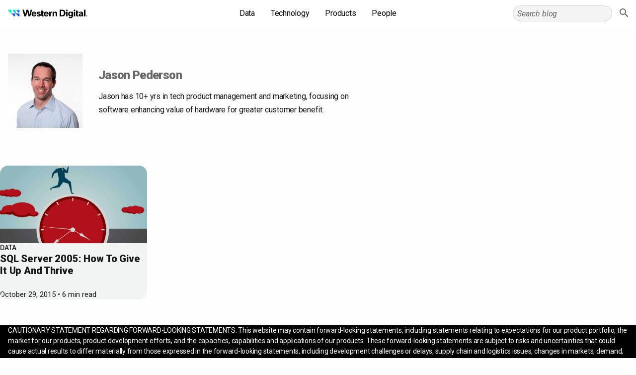

--- FILE ---
content_type: text/css
request_url: https://blog.westerndigital.com/wp-content/themes/squeaks/assets/styles/style.css
body_size: 48460
content:
@charset "UTF-8";:root{--shelfMargin:32px}@media screen and (min-width:768px){:root{--shelfMargin:16px}}@media screen and (min-width:1432px){:root{--shelfMargin:0}}.shlf-row{width:"100%";max-width:100%;margin-left:auto;margin-right:auto;padding-inline-start:var(--shelfMargin);padding-inline-end:var(--shelfMargin)}@media screen and (min-width:768px){.shlf-row{display:flex;flex-direction:row;justify-content:space-between;align-items:flex-start}}.shlf-row .shlf-row{padding-inline-start:0!important;padding-inline-end:0!important}.shlf-row.shlf-is-full{width:var(--max-content-width);margin-left:auto;margin-right:auto}.shlf-row .shlf-row.shlf-is-full{padding-inline-start:0!important;padding-inline-end:0!important}.shlf-row .shlf-is-full{display:block;width:100%}@media screen and (min-width:768px){.shlf-row .shlf-is-full{width:var(--max-content-width);max-width:100%;margin-left:auto;margin-right:auto}}@media screen and (min-width:768px){.shlf-row .shlf-is-wide-right:first-child{flex-basis:calc(33.3333333% - 22px);min-width:0}}@media screen and (min-width:768px){.shlf-row .shlf-is-wide-left:first-child,.shlf-row .shlf-is-wide-right:last-child{flex-basis:calc(66.6666666% - 10px);min-width:0}.shlf-row .shlf-is-wide-left:last-child{flex-basis:calc(33.3333333% - 22px);min-width:0}}.shlf-row .shlf-is-marginless{max-width:100%}@media screen and (min-width:768px){.shlf-row .shlf-is-marginless{max-width:100%;margin:0 auto}}.shlf-row .shlf-is-narrow{width:100%}@media screen and (min-width:768px){.shlf-row .shlf-is-narrow{width:var(--narrow-content-width);margin-left:auto;margin-right:auto}}.shlf-row .shlf-is-narrow-left{width:100%}@media screen and (min-width:768px){.shlf-row .shlf-is-narrow-left{width:var(--max-content-width);padding-inline-end:25%}}.shlf-row .shlf-is-narrow-right{width:100%}@media screen and (min-width:768px){.shlf-row .shlf-is-narrow-right{width:var(--max-content-width);padding-inline-start:25%}}@media screen and (min-width:768px){.shlf-row .shlf-is-equal{flex-basis:48.725%;min-width:0}}@media screen and (min-width:768px){.shlf-row .shlf-is-equal-thirds{flex-basis:calc(33.3333333% - 21.715px);min-width:0}}@media screen and (min-width:768px){.shlf-row .shlf-is-wide-middle-narrow-sides{flex-basis:48.75%;min-width:0}.shlf-row .shlf-is-wide-middle-narrow-sides:first-child,.shlf-row .shlf-is-wide-middle-narrow-sides:last-child{flex-basis:23%;min-width:0}}@media screen and (min-width:768px){.shlf-row .shlf-is-equal-quarters{flex-basis:23.0125%;min-width:0}}@media screen and (min-width:768px){.shlf-row .shlf-is-wide-left-two-quarters{flex-basis:23%;min-width:0}.shlf-row .shlf-is-wide-left-two-quarters:first-child{flex-basis:48.75%;min-width:0}}@media screen and (min-width:768px){.shlf-row .shlf-is-wide-right-two-quarters{flex-basis:23%;min-width:0}.shlf-row .shlf-is-wide-right-two-quarters:last-child{flex-basis:48.75%;min-width:0}}@media screen and (min-width:768px){.shlf-row .shlf-is-three-quarters-and-a-quarter:first-child{flex-basis:74.45%;min-width:0}.shlf-row .shlf-is-three-quarters-and-a-quarter:last-child{flex-basis:23%;min-width:0}}@media screen and (min-width:768px){.shlf-row .shlf-is-quarter-and-three-quarters{flex-basis:23.75%;min-width:0}.shlf-row .shlf-is-quarter-and-three-quarters:last-child{flex-basis:73.75%;min-width:0}}.shlf-row.shlf-row-is-stretch{align-items:stretch}.hidden{display:none}:root{--space-xxxs:2px;--space-xxs:4px;--space-xs:8px;--space-s:16px;--space-ms:24px;--space-m:32px;--space-ml:40px;--space-l:52px;--space-xl:80px;--space-xxl:120px;--space-xxxl:220px;--inner-content-custom-width:var(--max-content-width);--max-content-width:1432px;--narrow-content-width:800px;--typ-font-family-brand:"Roboto",arial,sans-serif;--typ-font-family-brand-bold:"Roboto",arial,sans-serif;--typ-font-family-brand-mono:"Roboto Mono",arial,sans-serif;--typ-font-family-brand-black:"Roboto",arial,sans-serif;--typ-font-family-brand-alt-black:"FK Grotesk Black","Roboto",arial,sans-serif;--typ-font-family-brand-alt-regular:"FK Grotesk Regular","Roboto",arial,sans-serif;--typ-font-family-brand-alt-light:"FK Grotesk Light","Roboto",arial,sans-serif;--typ-font-family-brand-alt-light-italic:"FK Grotesk Light Italic","Roboto",arial,sans-serif;--typ-font-family-brand-alt-raster-rounded:"FK Grotesk Raster Rounded","Roboto",arial,sans-serif;--typ-p-line-height:1.7;--typ-h-line-height:1.33;--typ-p-line-height-tight:1.33;--typ-h-line-height-tight:1.1;--typ-h-size-base:16px;--typ-display-size:calc(var(--typ-h-size-base) * 3.25);--typ-h1-size:calc(var(--typ-h-size-base) * 3);--typ-h2-size:calc(var(--typ-h-size-base) * 2);--typ-h3-size:calc(var(--typ-h-size-base) * 1.75);--typ-h4-size:calc(var(--typ-h-size-base) * 1.5);--typ-h5-size:calc(var(--typ-h-size-base) * 1.125);--typ-h6-size:var(--typ-h-size-base);--typ-p-size-base:16px;--typ-p-size-s:var(--typ-p-size-base);--typ-p-size-m:calc(var(--typ-p-size-base) * 1.125);--typ-p-size-ml:calc(var(--typ-p-size-base) * 1.25);--typ-p-size-l:calc(var(--typ-p-size-base) * 1.5);--typ-h1-space-block:0 var(--space-s);--typ-h2-space-block:0 var(--space-s);--typ-h3-space-block:0 var(--space-s);--typ-h4-space-block:0 var(--space-s);--typ-h5-space-block:0 var(--space-s);--typ-h6-space-block:0 var(--space-s);--typ-p-space-block-ms:0 var(--space-s);--typ-p-space-block-m:0 var(--space-s);--typ-p-space-block-l:0 var(--space-s)}@media (min-width:1024px){:root{--typ-display-size:calc(var(--typ-h-size-base) * 3.75);--typ-h1-size:calc(var(--typ-h-size-base) * 3.25);--typ-h2-size:calc(var(--typ-h-size-base) * 3);--typ-h3-size:calc(var(--typ-h-size-base) * 2);--typ-h4-size:calc(var(--typ-h-size-base) * 1.75);--typ-h5-size:calc(var(--typ-h-size-base) * 1.5);--typ-h6-size:calc(var(--typ-h-size-base) * 1.125)}}@media (min-width:768px){:root{--typ-p-size-s:var(--typ-p-size-base);--typ-p-size-m:calc(var(--typ-p-size-base) * 1.125);--typ-p-size-ml:calc(var(--typ-p-size-base) * 1.5);--typ-p-size-l:calc(var(--typ-p-size-base) * 2);--typ-h1-space-block:0 var(--space-ms);--typ-h2-space-block:0 var(--space-ms);--typ-h3-space-block:0 var(--space-ms);--typ-h4-space-block:0 var(--space-ms);--typ-h5-space-block:0 var(--space-ms);--typ-h6-space-block:0 var(--space-ms);--typ-p-space-block-ms:0 var(--space-ms);--typ-p-space-block-m:0 var(--space-ms);--typ-p-space-block-l:0 var(--space-ms)}}:root{--color-primary-blue:#5da7fb;--color-light-blue:#0ff;--color-silver-blue:#cce9ee;--color-silver-blue-mode:#cce9ee;--color-silver-blue-dark:#233134;--color-green:#00e5d1;--color-blue:#26f;--color-dark-blue:#039;--color-soft-blue:#a5fef5;--color-secondary-blue:var(--color-soft-blue);--color-secondary-blue-dark:#01476d;--color-yellow:#ffe342;--color-secondary-yellow:var(--color-yellow);--color-primary-purple:#8842ff;--color-primary-purple-light:#b487ff;--color-primary-red:#e50550;--color-primary-red-light:#ff2e74;--color-primary-purple-text:var(--color-primary-purple-aa);--color-primary-red-text:var(--color-primary-red);--color-action-blue:var(--color-primary-red-text);--color-action:var(--color-blue);--color-action-text:var(--color-action);--color-action-mode:var(--color-blue);--color-primary-purple-mode:var(--color-primary-purple);--color-secondary-blue-mode:var(--color-secondary-blue);--color-secondary-blue:#a5fef5;--color-secondary-yellow:#ffe342;--color-grey-d-90:#1e1e1e;--color-grey-d-60:#3b3b3b;--color-grey-d-30:#686868;--color-grey-base:#949494;--color-grey-l-30:#b4b4b4;--color-grey-l-60:#d4d4d4;--color-grey-l-90:#f4f4f4;--color-cloud:#d9d9d6;--color-digi-black:#333;--color-black:#000;--color-black-light:#181818;--color-off-white:#fafafa;--color-white:#fff;--color-gray:#f2f3f3;--color-gradient-hero:linear-gradient(90deg,#0ff,#00e5d1 54%,#26f);--color-text:var(--color-black);--color-heading:var(--color-black);--color-text-white:var(--color-white);--color-text-grey:var(--color-grey-d-30);--color-text-light-grey:var(--color-grey-l-30);--color-text-mode:var(--color-black-light);--color-heading-mode:var(--color-black);--color-text-white-mode:var(--color-white);--color-text-grey-mode:var(--color-grey-d-30);--color-text-light-grey-mode:var(--color-grey-l-30);--color-gray-mode:#f2f3f3;--color-background-white:var(--color-white);--color-background-light-grey:var(--color-grey-l-90);--color-background-black:var(--color-black);--color-background-white-mode:var(--color-white);--color-background-light-grey-mode:var(--color-grey-l-90);--color-background-black-mode:var(--color-black);--color-border-base:var(--color-grey-l-60);--color-border-barely:#e3e3e3;--color-border-light:#fff;--color-border-dark:#fff;--color-border-base-mode:var(--color-grey-l-60);--color-border-barely-mode:#e3e3e3}@media (prefers-color-scheme:dark){:root{--color-action-mode:var(--color-light-blue);--color-primary-purple-mode:var(--color-primary-purple-light);--color-secondary-blue-mode:var(--color-secondary-blue-dark);--color-silver-blue-mode:var(--color-silver-blue-dark)}}.wdb-mode--dark :root,.wdc-mode--dark :root,:root .wdb-mode--dark,:root .wdc-mode--dark{--color-action-mode:var(--color-light-blue);--color-primary-purple-mode:var(--color-primary-purple-light);--color-secondary-blue-mode:var(--color-secondary-blue-dark);--color-silver-blue-mode:var(--color-silver-blue-dark)}@media (prefers-color-scheme:dark){:root{--color-text-mode:var(--color-grey-l-90);--color-heading-mode:var(--color-grey-l-90);--color-text-white-mode:var(--color-black);--color-text-grey-mode:var(--color-grey-l-30);--color-text-light-grey-mode:var(--color-grey-d-30);--color-gray-mode:var(--color-grey-d-90)}}.wdb-mode--dark :root,.wdc-mode--dark :root,:root .wdb-mode--dark,:root .wdc-mode--dark{--color-text-mode:var(--color-grey-l-90);--color-heading-mode:var(--color-grey-l-90);--color-text-white-mode:var(--color-black);--color-text-grey-mode:var(--color-grey-l-30);--color-text-light-grey-mode:var(--color-grey-d-30);--color-gray-mode:var(--color-grey-d-90)}@media (prefers-color-scheme:dark){:root{--color-background-white-mode:var(--color-black);--color-background-light-grey-mode:var(--color-grey-d-90);--color-background-black-mode:var(--color-grey-l-90)}}.wdb-mode--dark :root,.wdc-mode--dark :root,:root .wdb-mode--dark,:root .wdc-mode--dark{--color-background-white-mode:var(--color-black);--color-background-light-grey-mode:var(--color-grey-d-90);--color-background-black-mode:var(--color-grey-l-90)}@media (prefers-color-scheme:dark){:root{--color-border-base-mode:var(--color-grey-d-60);--color-border-barely-mode:#262626}}.wdb-mode--dark :root,.wdc-mode--dark :root,:root .wdb-mode--dark,:root .wdc-mode--dark{--color-border-base-mode:var(--color-grey-d-60);--color-border-barely-mode:#262626}:root{--transition-speed-slow:650ms;--transition-speed-medium:300ms;--transition-speed-fast:150ms;--transition-speed-very-fast:50ms;--bezier-version-1:cubic-bezier(.64,.08,.33,.81);--bezier-version-2:cubic-bezier(.1,.9,.61,.66);--border-radius-s:2px;--border-radius-m:3px;--border-radius-l:6px;--border-radius-xl:16px;--border-radius-global:var(--border-radius-xl)}@font-face{font-family:"foundation-icons";font-display:swap;src:url(../../assets/fonts/foundation-icons/foundation-icons.woff) format("woff")}@font-face{font-family:"Roboto";src:url(../../assets/fonts/Roboto/Roboto-Regular.ttf) format("ttf");font-weight:400;font-style:normal}@font-face{font-family:"Roboto";src:url(../../assets/fonts/Roboto/Roboto-Bold.ttf) format("ttf");font-weight:700;font-style:normal}@font-face{font-family:"FK Raster Grotesk Sharp";src:url(../../assets/fonts/FK-Raster-Grotesk/woff2/FKRasterGrotesk-Sharp.woff2) format("woff2"),url(../../assets/fonts/FK-Raster-Grotesk/woff/FKRasterGrotesk-Sharp.woff) format("woff");font-weight:400;font-style:normal}@font-face{font-family:"FK Grotesk Regular";src:url(../../assets/fonts/FK-Grotesk-Neue/woff2/FKGroteskNeue-Regular.woff2) format("woff2"),url(../../assets/fonts/FK-Grotesk-Neue/woff/FKGroteskNeue-Regular.woff) format("woff");font-weight:400;font-style:normal}@font-face{font-family:"FK Grotesk Italic";src:url(../../assets/fonts/FK-Grotesk-Neue/woff2/FKGroteskNeue-Italic.woff2) format("woff2"),url(../../assets/fonts/FK-Grotesk-Neue/woff/FKGroteskNeue-Italic.woff) format("woff");font-weight:400;font-style:normal}@font-face{font-family:"FK Grotesk Light";src:url(../../assets/fonts/FK-Grotesk-Neue/woff2/FKGroteskNeue-Light.woff2) format("woff2"),url(../../assets/fonts/FK-Grotesk-Neue/woff/FKGroteskNeue-Light.woff) format("woff");font-weight:300;font-style:normal}@font-face{font-family:"FK Grotesk Light Italic";src:url(../../assets/fonts/FK-Grotesk-Neue/woff2/FKGroteskNeue-LightItalic.woff2) format("woff2"),url(../../assets/fonts/FK-Grotesk-Neue/woff/FKGroteskNeue-LightItalic.woff) format("woff");font-weight:300;font-style:normal}@font-face{font-family:"FK Grotesk Black";src:url(../../assets/fonts/FK-Grotesk-Neue/woff2/FKGroteskNeue-Black.woff2) format("woff2"),url(../../assets/fonts/FK-Grotesk-Neue/woff/FKGroteskNeue-Black.woff) format("woff");font-weight:800;font-style:normal}@font-face{font-family:"FK Grotesk Raster Rounded";src:url(../../assets/fonts/FK-Raster-Grotesk-Rounded/woff2/FKRasterGrotesk-Rounded.woff2) format("woff2"),url(../../assets/fonts/FK-Raster-Grotesk-Rounded/woff/FKRasterGrotesk-Rounded.woff) format("woff");font-weight:800;font-style:normal}@font-face{font-family:"FK Grotesk Light";src:url(../../assets/fonts/FK-Grotesk/woff2/FKGrotesk-Light.woff2) format("woff2"),url(../../assets/fonts/FK-Grotesk/woff/FKGrotesk-Light.woff) format("woff");font-weight:300;font-style:normal}@font-face{font-family:"FK Grotesk Regular";src:url(../../assets/fonts/FK-Grotesk/woff2/FKGrotesk-Regular.woff2) format("woff2"),url(../../assets/fonts/FK-Grotesk/woff/FKGrotesk-Regular.woff) format("woff");font-weight:400;font-style:normal}@font-face{font-family:"FK Grotesk Bold";src:url(../../assets/fonts/FK-Grotesk/woff2/FKGrotesk-Bold.woff2) format("woff2"),url(../../assets/fonts/FK-Grotesk/woff/FKGrotesk-Bold.woff) format("woff");font-weight:700;font-style:normal}body{color:var(--color-text-mode)}h1,h2,h3,h4,h5,h6{color:var(--color-heading-mode)}h1:first-child,h2:first-child,h3:first-child,h4:first-child,h5:first-child,h6:first-child,p:first-child{margin-block-start:0}h1,h2,h3{font-weight:900}h4,h5,h6{letter-spacing:-.25px}.display-heading{font-size:var(--typ-display-size)}dd,dt,p{font-size:var(--typ-p-size-m);line-height:var(--typ-p-line-height);margin-block:var(--typ-p-space-block-m);letter-spacing:-.25px}.h1,h1{font-size:var(--typ-h1-size);margin-block:var(--typ-h1-space-block)}.h1,.h2,h1,h2{line-height:var(--typ-h-line-height-tight)}.h2,h2{font-size:var(--typ-h2-size);margin-block:var(--typ-h2-space-block)}.h3,h3{font-size:var(--typ-h3-size);margin-block:var(--typ-h3-space-block);line-height:var(--typ-h-line-height-tight)}.h4,h4{font-size:var(--typ-h4-size);margin-block:var(--typ-h4-space-block)}.h4,.h5,h4,h5{line-height:var(--typ-h-line-height)}.h5,h5{font-size:var(--typ-h5-size);margin-block:var(--typ-h5-space-block)}.h6,h6{font-size:var(--typ-h6-size);margin-block:var(--typ-h6-space-block);line-height:var(--typ-h-line-height);font-weight:900}ol,ul{margin-block:var(--typ-p-space-block-m);padding-inline-start:var(--space-m)}ol ol,ol ul,ul ol,ul ul{margin-block-end:0}li{font-family:var(--typ-font-family-brand-regular);font-size:var(--typ-p-size-m);line-height:var(--typ-p-line-height);margin-block-end:var(--typ-p-space-block-m);letter-spacing:-.25px}hr{margin-block:var(--space-s) var(--space-ms);height:1px}table{border-spacing:0;border-collapse:collapse;width:100%;max-width:100%}th{font-weight:700;background-color:var(--color-background-light-grey-mode)}td,th{border:1px solid var(--color-border-base-mode);padding-block:var(--space-xs);padding-inline:var(--space-s)}dt{font-weight:700;margin-block-end:var(--space-xxxs)}dd{padding-inline-start:var(--space-m)}
/*! normalize.css v8.0.0 | MIT License | github.com/necolas/normalize.css */html{line-height:1.15;-webkit-text-size-adjust:100%}h1{font-size:2em;margin:.67em 0}hr{box-sizing:content-box;height:0;overflow:visible}pre{font-family:monospace,monospace;font-size:1em}a{background-color:transparent}abbr[title]{border-bottom:0;-webkit-text-decoration:underline dotted;text-decoration:underline dotted}b,strong{font-weight:bolder}code,kbd,samp{font-family:monospace,monospace;font-size:1em}small{font-size:80%}sub,sup{font-size:75%;line-height:0;position:relative;vertical-align:baseline}sub{bottom:-.25em}sup{top:-.5em}img{border-style:none}button,input,optgroup,select,textarea{font-size:100%;line-height:1.15;margin:0}button,input{overflow:visible}button,select{text-transform:none}[type=button],[type=reset],[type=submit],button{-webkit-appearance:button}[type=button]::-moz-focus-inner,[type=reset]::-moz-focus-inner,[type=submit]::-moz-focus-inner,button::-moz-focus-inner{border-style:none;padding:0}[type=button]:-moz-focusring,[type=reset]:-moz-focusring,[type=submit]:-moz-focusring,button:-moz-focusring{outline:1px dotted ButtonText}fieldset{padding:.35em .75em .625em}legend{box-sizing:border-box;color:inherit;display:table;padding:0;white-space:normal}progress{vertical-align:baseline}textarea{overflow:auto}[type=checkbox],[type=radio]{box-sizing:border-box;padding:0}[type=number]::-webkit-inner-spin-button,[type=number]::-webkit-outer-spin-button{height:auto}[type=search]{-webkit-appearance:textfield;outline-offset:-2px}[type=search]::-webkit-search-decoration{-webkit-appearance:none}::-webkit-file-upload-button{-webkit-appearance:button;font:inherit}details{display:block}summary{display:list-item}[hidden],template{display:none}[data-whatinput=mouse] *,[data-whatinput=mouse] :focus,[data-whatinput=touch] *,[data-whatinput=touch] :focus,[data-whatintent=mouse] *,[data-whatintent=mouse] :focus,[data-whatintent=touch] *,[data-whatintent=touch] :focus{outline:none}[draggable=false]{-webkit-touch-callout:none;-webkit-user-select:none}.foundation-mq{font-family:"small=0em&medium=48em&large=62.0625em&xlarge=90em"}html{box-sizing:border-box;font-size:100%}*,:after,:before{box-sizing:inherit}body{margin:0;padding:0;background:#fefefe;font-family:"Helvetica Neue",Helvetica,Roboto,Arial,sans-serif;font-weight:400;line-height:1.5;color:#0a0a0a;-webkit-font-smoothing:antialiased;-moz-osx-font-smoothing:grayscale}img{display:inline-block;vertical-align:middle;max-width:100%;height:auto;-ms-interpolation-mode:bicubic}textarea{height:auto;min-height:50px;border-radius:0}select{box-sizing:border-box;width:100%}.map_canvas embed,.map_canvas img,.map_canvas object,.mqa-display embed,.mqa-display img,.mqa-display object{max-width:none!important}button{padding:0;-webkit-appearance:none;-moz-appearance:none;appearance:none;border:0;border-radius:0;background:transparent;line-height:1;cursor:auto}[data-whatinput=mouse] button{outline:0}pre{overflow:auto;-webkit-overflow-scrolling:touch}button,input,optgroup,select,textarea{font-family:inherit}.is-visible{display:block!important}.is-hidden{display:none!important}.grid-container{padding-right:.625rem;padding-left:.625rem;max-width:75rem;margin-left:auto;margin-right:auto}@media print,screen and (min-width:48em){.grid-container{padding-right:.9375rem;padding-left:.9375rem}}.grid-container.fluid{padding-right:.625rem;padding-left:.625rem;max-width:100%;margin-left:auto;margin-right:auto}@media print,screen and (min-width:48em){.grid-container.fluid{padding-right:.9375rem;padding-left:.9375rem}}.grid-container.full{padding-right:0;padding-left:0;max-width:100%;margin-left:auto;margin-right:auto}.grid-x{display:flex;flex-flow:row wrap}.cell{flex:0 0 auto;min-height:0;min-width:0;width:100%}.cell.auto{flex:1 1 0}.cell.shrink{flex:0 0 auto}.grid-x>.auto,.grid-x>.shrink{width:auto}.grid-x>.small-1,.grid-x>.small-2,.grid-x>.small-3,.grid-x>.small-4,.grid-x>.small-5,.grid-x>.small-6,.grid-x>.small-7,.grid-x>.small-8,.grid-x>.small-9,.grid-x>.small-10,.grid-x>.small-11,.grid-x>.small-12,.grid-x>.small-full,.grid-x>.small-shrink{flex-basis:auto}@media print,screen and (min-width:48em){.grid-x>.medium-1,.grid-x>.medium-2,.grid-x>.medium-3,.grid-x>.medium-4,.grid-x>.medium-5,.grid-x>.medium-6,.grid-x>.medium-7,.grid-x>.medium-8,.grid-x>.medium-9,.grid-x>.medium-10,.grid-x>.medium-11,.grid-x>.medium-12,.grid-x>.medium-full,.grid-x>.medium-shrink{flex-basis:auto}}@media print,screen and (min-width:62.0625em){.grid-x>.large-1,.grid-x>.large-2,.grid-x>.large-3,.grid-x>.large-4,.grid-x>.large-5,.grid-x>.large-6,.grid-x>.large-7,.grid-x>.large-8,.grid-x>.large-9,.grid-x>.large-10,.grid-x>.large-11,.grid-x>.large-12,.grid-x>.large-full,.grid-x>.large-shrink{flex-basis:auto}}@media screen and (min-width:90em){.grid-x>.xlarge-1,.grid-x>.xlarge-2,.grid-x>.xlarge-3,.grid-x>.xlarge-4,.grid-x>.xlarge-5,.grid-x>.xlarge-6,.grid-x>.xlarge-7,.grid-x>.xlarge-8,.grid-x>.xlarge-9,.grid-x>.xlarge-10,.grid-x>.xlarge-11,.grid-x>.xlarge-12,.grid-x>.xlarge-full,.grid-x>.xlarge-shrink{flex-basis:auto}}.grid-x>.small-1,.grid-x>.small-2,.grid-x>.small-3,.grid-x>.small-4,.grid-x>.small-5,.grid-x>.small-6,.grid-x>.small-7,.grid-x>.small-8,.grid-x>.small-9,.grid-x>.small-10,.grid-x>.small-11,.grid-x>.small-12{flex:0 0 auto}.grid-x>.small-1{width:8.3333333333%}.grid-x>.small-2{width:16.6666666667%}.grid-x>.small-3{width:25%}.grid-x>.small-4{width:33.3333333333%}.grid-x>.small-5{width:41.6666666667%}.grid-x>.small-6{width:50%}.grid-x>.small-7{width:58.3333333333%}.grid-x>.small-8{width:66.6666666667%}.grid-x>.small-9{width:75%}.grid-x>.small-10{width:83.3333333333%}.grid-x>.small-11{width:91.6666666667%}.grid-x>.small-12{width:100%}@media print,screen and (min-width:48em){.grid-x>.medium-auto{flex:1 1 0;width:auto}.grid-x>.medium-1,.grid-x>.medium-2,.grid-x>.medium-3,.grid-x>.medium-4,.grid-x>.medium-5,.grid-x>.medium-6,.grid-x>.medium-7,.grid-x>.medium-8,.grid-x>.medium-9,.grid-x>.medium-10,.grid-x>.medium-11,.grid-x>.medium-12,.grid-x>.medium-shrink{flex:0 0 auto}.grid-x>.medium-shrink{width:auto}.grid-x>.medium-1{width:8.3333333333%}.grid-x>.medium-2{width:16.6666666667%}.grid-x>.medium-3{width:25%}.grid-x>.medium-4{width:33.3333333333%}.grid-x>.medium-5{width:41.6666666667%}.grid-x>.medium-6{width:50%}.grid-x>.medium-7{width:58.3333333333%}.grid-x>.medium-8{width:66.6666666667%}.grid-x>.medium-9{width:75%}.grid-x>.medium-10{width:83.3333333333%}.grid-x>.medium-11{width:91.6666666667%}.grid-x>.medium-12{width:100%}}@media print,screen and (min-width:62.0625em){.grid-x>.large-auto{flex:1 1 0;width:auto}.grid-x>.large-1,.grid-x>.large-2,.grid-x>.large-3,.grid-x>.large-4,.grid-x>.large-5,.grid-x>.large-6,.grid-x>.large-7,.grid-x>.large-8,.grid-x>.large-9,.grid-x>.large-10,.grid-x>.large-11,.grid-x>.large-12,.grid-x>.large-shrink{flex:0 0 auto}.grid-x>.large-shrink{width:auto}.grid-x>.large-1{width:8.3333333333%}.grid-x>.large-2{width:16.6666666667%}.grid-x>.large-3{width:25%}.grid-x>.large-4{width:33.3333333333%}.grid-x>.large-5{width:41.6666666667%}.grid-x>.large-6{width:50%}.grid-x>.large-7{width:58.3333333333%}.grid-x>.large-8{width:66.6666666667%}.grid-x>.large-9{width:75%}.grid-x>.large-10{width:83.3333333333%}.grid-x>.large-11{width:91.6666666667%}.grid-x>.large-12{width:100%}}@media screen and (min-width:90em){.grid-x>.xlarge-auto{flex:1 1 0;width:auto}.grid-x>.xlarge-1,.grid-x>.xlarge-2,.grid-x>.xlarge-3,.grid-x>.xlarge-4,.grid-x>.xlarge-5,.grid-x>.xlarge-6,.grid-x>.xlarge-7,.grid-x>.xlarge-8,.grid-x>.xlarge-9,.grid-x>.xlarge-10,.grid-x>.xlarge-11,.grid-x>.xlarge-12,.grid-x>.xlarge-shrink{flex:0 0 auto}.grid-x>.xlarge-shrink{width:auto}.grid-x>.xlarge-1{width:8.3333333333%}.grid-x>.xlarge-2{width:16.6666666667%}.grid-x>.xlarge-3{width:25%}.grid-x>.xlarge-4{width:33.3333333333%}.grid-x>.xlarge-5{width:41.6666666667%}.grid-x>.xlarge-6{width:50%}.grid-x>.xlarge-7{width:58.3333333333%}.grid-x>.xlarge-8{width:66.6666666667%}.grid-x>.xlarge-9{width:75%}.grid-x>.xlarge-10{width:83.3333333333%}.grid-x>.xlarge-11{width:91.6666666667%}.grid-x>.xlarge-12{width:100%}}.grid-margin-x:not(.grid-x)>.cell{width:auto}.grid-margin-y:not(.grid-y)>.cell{height:auto}.grid-margin-x{margin-left:-.625rem;margin-right:-.625rem}@media print,screen and (min-width:48em){.grid-margin-x{margin-left:-.9375rem;margin-right:-.9375rem}}.grid-margin-x>.cell{width:calc(100% - 1.25rem);margin-left:.625rem;margin-right:.625rem}@media print,screen and (min-width:48em){.grid-margin-x>.cell{width:calc(100% - 1.875rem);margin-left:.9375rem;margin-right:.9375rem}}.grid-margin-x>.auto,.grid-margin-x>.shrink{width:auto}.grid-margin-x>.small-1{width:calc(8.3333333333% - 1.25rem)}.grid-margin-x>.small-2{width:calc(16.6666666667% - 1.25rem)}.grid-margin-x>.small-3{width:calc(25% - 1.25rem)}.grid-margin-x>.small-4{width:calc(33.3333333333% - 1.25rem)}.grid-margin-x>.small-5{width:calc(41.6666666667% - 1.25rem)}.grid-margin-x>.small-6{width:calc(50% - 1.25rem)}.grid-margin-x>.small-7{width:calc(58.3333333333% - 1.25rem)}.grid-margin-x>.small-8{width:calc(66.6666666667% - 1.25rem)}.grid-margin-x>.small-9{width:calc(75% - 1.25rem)}.grid-margin-x>.small-10{width:calc(83.3333333333% - 1.25rem)}.grid-margin-x>.small-11{width:calc(91.6666666667% - 1.25rem)}.grid-margin-x>.small-12{width:calc(100% - 1.25rem)}@media print,screen and (min-width:48em){.grid-margin-x>.auto,.grid-margin-x>.shrink{width:auto}.grid-margin-x>.small-1{width:calc(8.3333333333% - 1.875rem)}.grid-margin-x>.small-2{width:calc(16.6666666667% - 1.875rem)}.grid-margin-x>.small-3{width:calc(25% - 1.875rem)}.grid-margin-x>.small-4{width:calc(33.3333333333% - 1.875rem)}.grid-margin-x>.small-5{width:calc(41.6666666667% - 1.875rem)}.grid-margin-x>.small-6{width:calc(50% - 1.875rem)}.grid-margin-x>.small-7{width:calc(58.3333333333% - 1.875rem)}.grid-margin-x>.small-8{width:calc(66.6666666667% - 1.875rem)}.grid-margin-x>.small-9{width:calc(75% - 1.875rem)}.grid-margin-x>.small-10{width:calc(83.3333333333% - 1.875rem)}.grid-margin-x>.small-11{width:calc(91.6666666667% - 1.875rem)}.grid-margin-x>.small-12{width:calc(100% - 1.875rem)}.grid-margin-x>.medium-auto,.grid-margin-x>.medium-shrink{width:auto}.grid-margin-x>.medium-1{width:calc(8.3333333333% - 1.875rem)}.grid-margin-x>.medium-2{width:calc(16.6666666667% - 1.875rem)}.grid-margin-x>.medium-3{width:calc(25% - 1.875rem)}.grid-margin-x>.medium-4{width:calc(33.3333333333% - 1.875rem)}.grid-margin-x>.medium-5{width:calc(41.6666666667% - 1.875rem)}.grid-margin-x>.medium-6{width:calc(50% - 1.875rem)}.grid-margin-x>.medium-7{width:calc(58.3333333333% - 1.875rem)}.grid-margin-x>.medium-8{width:calc(66.6666666667% - 1.875rem)}.grid-margin-x>.medium-9{width:calc(75% - 1.875rem)}.grid-margin-x>.medium-10{width:calc(83.3333333333% - 1.875rem)}.grid-margin-x>.medium-11{width:calc(91.6666666667% - 1.875rem)}.grid-margin-x>.medium-12{width:calc(100% - 1.875rem)}}@media print,screen and (min-width:62.0625em){.grid-margin-x>.large-auto,.grid-margin-x>.large-shrink{width:auto}.grid-margin-x>.large-1{width:calc(8.3333333333% - 1.875rem)}.grid-margin-x>.large-2{width:calc(16.6666666667% - 1.875rem)}.grid-margin-x>.large-3{width:calc(25% - 1.875rem)}.grid-margin-x>.large-4{width:calc(33.3333333333% - 1.875rem)}.grid-margin-x>.large-5{width:calc(41.6666666667% - 1.875rem)}.grid-margin-x>.large-6{width:calc(50% - 1.875rem)}.grid-margin-x>.large-7{width:calc(58.3333333333% - 1.875rem)}.grid-margin-x>.large-8{width:calc(66.6666666667% - 1.875rem)}.grid-margin-x>.large-9{width:calc(75% - 1.875rem)}.grid-margin-x>.large-10{width:calc(83.3333333333% - 1.875rem)}.grid-margin-x>.large-11{width:calc(91.6666666667% - 1.875rem)}.grid-margin-x>.large-12{width:calc(100% - 1.875rem)}}@media screen and (min-width:90em){.grid-margin-x>.xlarge-auto,.grid-margin-x>.xlarge-shrink{width:auto}.grid-margin-x>.xlarge-1{width:calc(8.3333333333% - 1.875rem)}.grid-margin-x>.xlarge-2{width:calc(16.6666666667% - 1.875rem)}.grid-margin-x>.xlarge-3{width:calc(25% - 1.875rem)}.grid-margin-x>.xlarge-4{width:calc(33.3333333333% - 1.875rem)}.grid-margin-x>.xlarge-5{width:calc(41.6666666667% - 1.875rem)}.grid-margin-x>.xlarge-6{width:calc(50% - 1.875rem)}.grid-margin-x>.xlarge-7{width:calc(58.3333333333% - 1.875rem)}.grid-margin-x>.xlarge-8{width:calc(66.6666666667% - 1.875rem)}.grid-margin-x>.xlarge-9{width:calc(75% - 1.875rem)}.grid-margin-x>.xlarge-10{width:calc(83.3333333333% - 1.875rem)}.grid-margin-x>.xlarge-11{width:calc(91.6666666667% - 1.875rem)}.grid-margin-x>.xlarge-12{width:calc(100% - 1.875rem)}}.grid-padding-x .grid-padding-x{margin-right:-.625rem;margin-left:-.625rem}@media print,screen and (min-width:48em){.grid-padding-x .grid-padding-x{margin-right:-.9375rem;margin-left:-.9375rem}}.grid-container:not(.full)>.grid-padding-x{margin-right:-.625rem;margin-left:-.625rem}@media print,screen and (min-width:48em){.grid-container:not(.full)>.grid-padding-x{margin-right:-.9375rem;margin-left:-.9375rem}}.grid-padding-x>.cell{padding-right:.625rem;padding-left:.625rem}@media print,screen and (min-width:48em){.grid-padding-x>.cell{padding-right:.9375rem;padding-left:.9375rem}}.small-up-1>.cell{width:100%}.small-up-2>.cell{width:50%}.small-up-3>.cell{width:33.3333333333%}.small-up-4>.cell{width:25%}.small-up-5>.cell{width:20%}.small-up-6>.cell{width:16.6666666667%}.small-up-7>.cell{width:14.2857142857%}.small-up-8>.cell{width:12.5%}@media print,screen and (min-width:48em){.medium-up-1>.cell{width:100%}.medium-up-2>.cell{width:50%}.medium-up-3>.cell{width:33.3333333333%}.medium-up-4>.cell{width:25%}.medium-up-5>.cell{width:20%}.medium-up-6>.cell{width:16.6666666667%}.medium-up-7>.cell{width:14.2857142857%}.medium-up-8>.cell{width:12.5%}}@media print,screen and (min-width:62.0625em){.large-up-1>.cell{width:100%}.large-up-2>.cell{width:50%}.large-up-3>.cell{width:33.3333333333%}.large-up-4>.cell{width:25%}.large-up-5>.cell{width:20%}.large-up-6>.cell{width:16.6666666667%}.large-up-7>.cell{width:14.2857142857%}.large-up-8>.cell{width:12.5%}}@media screen and (min-width:90em){.xlarge-up-1>.cell{width:100%}.xlarge-up-2>.cell{width:50%}.xlarge-up-3>.cell{width:33.3333333333%}.xlarge-up-4>.cell{width:25%}.xlarge-up-5>.cell{width:20%}.xlarge-up-6>.cell{width:16.6666666667%}.xlarge-up-7>.cell{width:14.2857142857%}.xlarge-up-8>.cell{width:12.5%}}.grid-margin-x.small-up-1>.cell{width:calc(100% - 1.25rem)}.grid-margin-x.small-up-2>.cell{width:calc(50% - 1.25rem)}.grid-margin-x.small-up-3>.cell{width:calc(33.3333333333% - 1.25rem)}.grid-margin-x.small-up-4>.cell{width:calc(25% - 1.25rem)}.grid-margin-x.small-up-5>.cell{width:calc(20% - 1.25rem)}.grid-margin-x.small-up-6>.cell{width:calc(16.6666666667% - 1.25rem)}.grid-margin-x.small-up-7>.cell{width:calc(14.2857142857% - 1.25rem)}.grid-margin-x.small-up-8>.cell{width:calc(12.5% - 1.25rem)}@media print,screen and (min-width:48em){.grid-margin-x.small-up-1>.cell{width:calc(100% - 1.875rem)}.grid-margin-x.small-up-2>.cell{width:calc(50% - 1.875rem)}.grid-margin-x.small-up-3>.cell{width:calc(33.3333333333% - 1.875rem)}.grid-margin-x.small-up-4>.cell{width:calc(25% - 1.875rem)}.grid-margin-x.small-up-5>.cell{width:calc(20% - 1.875rem)}.grid-margin-x.small-up-6>.cell{width:calc(16.6666666667% - 1.875rem)}.grid-margin-x.small-up-7>.cell{width:calc(14.2857142857% - 1.875rem)}.grid-margin-x.small-up-8>.cell{width:calc(12.5% - 1.875rem)}.grid-margin-x.medium-up-1>.cell{width:calc(100% - 1.875rem)}.grid-margin-x.medium-up-2>.cell{width:calc(50% - 1.875rem)}.grid-margin-x.medium-up-3>.cell{width:calc(33.3333333333% - 1.875rem)}.grid-margin-x.medium-up-4>.cell{width:calc(25% - 1.875rem)}.grid-margin-x.medium-up-5>.cell{width:calc(20% - 1.875rem)}.grid-margin-x.medium-up-6>.cell{width:calc(16.6666666667% - 1.875rem)}.grid-margin-x.medium-up-7>.cell{width:calc(14.2857142857% - 1.875rem)}.grid-margin-x.medium-up-8>.cell{width:calc(12.5% - 1.875rem)}}@media print,screen and (min-width:62.0625em){.grid-margin-x.large-up-1>.cell{width:calc(100% - 1.875rem)}.grid-margin-x.large-up-2>.cell{width:calc(50% - 1.875rem)}.grid-margin-x.large-up-3>.cell{width:calc(33.3333333333% - 1.875rem)}.grid-margin-x.large-up-4>.cell{width:calc(25% - 1.875rem)}.grid-margin-x.large-up-5>.cell{width:calc(20% - 1.875rem)}.grid-margin-x.large-up-6>.cell{width:calc(16.6666666667% - 1.875rem)}.grid-margin-x.large-up-7>.cell{width:calc(14.2857142857% - 1.875rem)}.grid-margin-x.large-up-8>.cell{width:calc(12.5% - 1.875rem)}}@media screen and (min-width:90em){.grid-margin-x.xlarge-up-1>.cell{width:calc(100% - 1.875rem)}.grid-margin-x.xlarge-up-2>.cell{width:calc(50% - 1.875rem)}.grid-margin-x.xlarge-up-3>.cell{width:calc(33.3333333333% - 1.875rem)}.grid-margin-x.xlarge-up-4>.cell{width:calc(25% - 1.875rem)}.grid-margin-x.xlarge-up-5>.cell{width:calc(20% - 1.875rem)}.grid-margin-x.xlarge-up-6>.cell{width:calc(16.6666666667% - 1.875rem)}.grid-margin-x.xlarge-up-7>.cell{width:calc(14.2857142857% - 1.875rem)}.grid-margin-x.xlarge-up-8>.cell{width:calc(12.5% - 1.875rem)}}.small-margin-collapse,.small-margin-collapse>.cell{margin-right:0;margin-left:0}.small-margin-collapse>.small-1{width:8.3333333333%}.small-margin-collapse>.small-2{width:16.6666666667%}.small-margin-collapse>.small-3{width:25%}.small-margin-collapse>.small-4{width:33.3333333333%}.small-margin-collapse>.small-5{width:41.6666666667%}.small-margin-collapse>.small-6{width:50%}.small-margin-collapse>.small-7{width:58.3333333333%}.small-margin-collapse>.small-8{width:66.6666666667%}.small-margin-collapse>.small-9{width:75%}.small-margin-collapse>.small-10{width:83.3333333333%}.small-margin-collapse>.small-11{width:91.6666666667%}.small-margin-collapse>.small-12{width:100%}@media print,screen and (min-width:48em){.small-margin-collapse>.medium-1{width:8.3333333333%}.small-margin-collapse>.medium-2{width:16.6666666667%}.small-margin-collapse>.medium-3{width:25%}.small-margin-collapse>.medium-4{width:33.3333333333%}.small-margin-collapse>.medium-5{width:41.6666666667%}.small-margin-collapse>.medium-6{width:50%}.small-margin-collapse>.medium-7{width:58.3333333333%}.small-margin-collapse>.medium-8{width:66.6666666667%}.small-margin-collapse>.medium-9{width:75%}.small-margin-collapse>.medium-10{width:83.3333333333%}.small-margin-collapse>.medium-11{width:91.6666666667%}.small-margin-collapse>.medium-12{width:100%}}@media print,screen and (min-width:62.0625em){.small-margin-collapse>.large-1{width:8.3333333333%}.small-margin-collapse>.large-2{width:16.6666666667%}.small-margin-collapse>.large-3{width:25%}.small-margin-collapse>.large-4{width:33.3333333333%}.small-margin-collapse>.large-5{width:41.6666666667%}.small-margin-collapse>.large-6{width:50%}.small-margin-collapse>.large-7{width:58.3333333333%}.small-margin-collapse>.large-8{width:66.6666666667%}.small-margin-collapse>.large-9{width:75%}.small-margin-collapse>.large-10{width:83.3333333333%}.small-margin-collapse>.large-11{width:91.6666666667%}.small-margin-collapse>.large-12{width:100%}}@media screen and (min-width:90em){.small-margin-collapse>.xlarge-1{width:8.3333333333%}.small-margin-collapse>.xlarge-2{width:16.6666666667%}.small-margin-collapse>.xlarge-3{width:25%}.small-margin-collapse>.xlarge-4{width:33.3333333333%}.small-margin-collapse>.xlarge-5{width:41.6666666667%}.small-margin-collapse>.xlarge-6{width:50%}.small-margin-collapse>.xlarge-7{width:58.3333333333%}.small-margin-collapse>.xlarge-8{width:66.6666666667%}.small-margin-collapse>.xlarge-9{width:75%}.small-margin-collapse>.xlarge-10{width:83.3333333333%}.small-margin-collapse>.xlarge-11{width:91.6666666667%}.small-margin-collapse>.xlarge-12{width:100%}}.small-padding-collapse{margin-right:0;margin-left:0}.small-padding-collapse>.cell{padding-right:0;padding-left:0}@media print,screen and (min-width:48em){.medium-margin-collapse,.medium-margin-collapse>.cell{margin-right:0;margin-left:0}}@media print,screen and (min-width:48em){.medium-margin-collapse>.small-1{width:8.3333333333%}.medium-margin-collapse>.small-2{width:16.6666666667%}.medium-margin-collapse>.small-3{width:25%}.medium-margin-collapse>.small-4{width:33.3333333333%}.medium-margin-collapse>.small-5{width:41.6666666667%}.medium-margin-collapse>.small-6{width:50%}.medium-margin-collapse>.small-7{width:58.3333333333%}.medium-margin-collapse>.small-8{width:66.6666666667%}.medium-margin-collapse>.small-9{width:75%}.medium-margin-collapse>.small-10{width:83.3333333333%}.medium-margin-collapse>.small-11{width:91.6666666667%}.medium-margin-collapse>.small-12{width:100%}}@media print,screen and (min-width:48em){.medium-margin-collapse>.medium-1{width:8.3333333333%}.medium-margin-collapse>.medium-2{width:16.6666666667%}.medium-margin-collapse>.medium-3{width:25%}.medium-margin-collapse>.medium-4{width:33.3333333333%}.medium-margin-collapse>.medium-5{width:41.6666666667%}.medium-margin-collapse>.medium-6{width:50%}.medium-margin-collapse>.medium-7{width:58.3333333333%}.medium-margin-collapse>.medium-8{width:66.6666666667%}.medium-margin-collapse>.medium-9{width:75%}.medium-margin-collapse>.medium-10{width:83.3333333333%}.medium-margin-collapse>.medium-11{width:91.6666666667%}.medium-margin-collapse>.medium-12{width:100%}}@media print,screen and (min-width:62.0625em){.medium-margin-collapse>.large-1{width:8.3333333333%}.medium-margin-collapse>.large-2{width:16.6666666667%}.medium-margin-collapse>.large-3{width:25%}.medium-margin-collapse>.large-4{width:33.3333333333%}.medium-margin-collapse>.large-5{width:41.6666666667%}.medium-margin-collapse>.large-6{width:50%}.medium-margin-collapse>.large-7{width:58.3333333333%}.medium-margin-collapse>.large-8{width:66.6666666667%}.medium-margin-collapse>.large-9{width:75%}.medium-margin-collapse>.large-10{width:83.3333333333%}.medium-margin-collapse>.large-11{width:91.6666666667%}.medium-margin-collapse>.large-12{width:100%}}@media screen and (min-width:90em){.medium-margin-collapse>.xlarge-1{width:8.3333333333%}.medium-margin-collapse>.xlarge-2{width:16.6666666667%}.medium-margin-collapse>.xlarge-3{width:25%}.medium-margin-collapse>.xlarge-4{width:33.3333333333%}.medium-margin-collapse>.xlarge-5{width:41.6666666667%}.medium-margin-collapse>.xlarge-6{width:50%}.medium-margin-collapse>.xlarge-7{width:58.3333333333%}.medium-margin-collapse>.xlarge-8{width:66.6666666667%}.medium-margin-collapse>.xlarge-9{width:75%}.medium-margin-collapse>.xlarge-10{width:83.3333333333%}.medium-margin-collapse>.xlarge-11{width:91.6666666667%}.medium-margin-collapse>.xlarge-12{width:100%}}@media print,screen and (min-width:48em){.medium-padding-collapse{margin-right:0;margin-left:0}.medium-padding-collapse>.cell{padding-right:0;padding-left:0}}@media print,screen and (min-width:62.0625em){.large-margin-collapse,.large-margin-collapse>.cell{margin-right:0;margin-left:0}}@media print,screen and (min-width:62.0625em){.large-margin-collapse>.small-1{width:8.3333333333%}.large-margin-collapse>.small-2{width:16.6666666667%}.large-margin-collapse>.small-3{width:25%}.large-margin-collapse>.small-4{width:33.3333333333%}.large-margin-collapse>.small-5{width:41.6666666667%}.large-margin-collapse>.small-6{width:50%}.large-margin-collapse>.small-7{width:58.3333333333%}.large-margin-collapse>.small-8{width:66.6666666667%}.large-margin-collapse>.small-9{width:75%}.large-margin-collapse>.small-10{width:83.3333333333%}.large-margin-collapse>.small-11{width:91.6666666667%}.large-margin-collapse>.small-12{width:100%}}@media print,screen and (min-width:62.0625em){.large-margin-collapse>.medium-1{width:8.3333333333%}.large-margin-collapse>.medium-2{width:16.6666666667%}.large-margin-collapse>.medium-3{width:25%}.large-margin-collapse>.medium-4{width:33.3333333333%}.large-margin-collapse>.medium-5{width:41.6666666667%}.large-margin-collapse>.medium-6{width:50%}.large-margin-collapse>.medium-7{width:58.3333333333%}.large-margin-collapse>.medium-8{width:66.6666666667%}.large-margin-collapse>.medium-9{width:75%}.large-margin-collapse>.medium-10{width:83.3333333333%}.large-margin-collapse>.medium-11{width:91.6666666667%}.large-margin-collapse>.medium-12{width:100%}}@media print,screen and (min-width:62.0625em){.large-margin-collapse>.large-1{width:8.3333333333%}.large-margin-collapse>.large-2{width:16.6666666667%}.large-margin-collapse>.large-3{width:25%}.large-margin-collapse>.large-4{width:33.3333333333%}.large-margin-collapse>.large-5{width:41.6666666667%}.large-margin-collapse>.large-6{width:50%}.large-margin-collapse>.large-7{width:58.3333333333%}.large-margin-collapse>.large-8{width:66.6666666667%}.large-margin-collapse>.large-9{width:75%}.large-margin-collapse>.large-10{width:83.3333333333%}.large-margin-collapse>.large-11{width:91.6666666667%}.large-margin-collapse>.large-12{width:100%}}@media screen and (min-width:90em){.large-margin-collapse>.xlarge-1{width:8.3333333333%}.large-margin-collapse>.xlarge-2{width:16.6666666667%}.large-margin-collapse>.xlarge-3{width:25%}.large-margin-collapse>.xlarge-4{width:33.3333333333%}.large-margin-collapse>.xlarge-5{width:41.6666666667%}.large-margin-collapse>.xlarge-6{width:50%}.large-margin-collapse>.xlarge-7{width:58.3333333333%}.large-margin-collapse>.xlarge-8{width:66.6666666667%}.large-margin-collapse>.xlarge-9{width:75%}.large-margin-collapse>.xlarge-10{width:83.3333333333%}.large-margin-collapse>.xlarge-11{width:91.6666666667%}.large-margin-collapse>.xlarge-12{width:100%}}@media print,screen and (min-width:62.0625em){.large-padding-collapse{margin-right:0;margin-left:0}.large-padding-collapse>.cell{padding-right:0;padding-left:0}}@media screen and (min-width:90em){.xlarge-margin-collapse,.xlarge-margin-collapse>.cell{margin-right:0;margin-left:0}}@media screen and (min-width:90em){.xlarge-margin-collapse>.small-1{width:8.3333333333%}.xlarge-margin-collapse>.small-2{width:16.6666666667%}.xlarge-margin-collapse>.small-3{width:25%}.xlarge-margin-collapse>.small-4{width:33.3333333333%}.xlarge-margin-collapse>.small-5{width:41.6666666667%}.xlarge-margin-collapse>.small-6{width:50%}.xlarge-margin-collapse>.small-7{width:58.3333333333%}.xlarge-margin-collapse>.small-8{width:66.6666666667%}.xlarge-margin-collapse>.small-9{width:75%}.xlarge-margin-collapse>.small-10{width:83.3333333333%}.xlarge-margin-collapse>.small-11{width:91.6666666667%}.xlarge-margin-collapse>.small-12{width:100%}}@media screen and (min-width:90em){.xlarge-margin-collapse>.medium-1{width:8.3333333333%}.xlarge-margin-collapse>.medium-2{width:16.6666666667%}.xlarge-margin-collapse>.medium-3{width:25%}.xlarge-margin-collapse>.medium-4{width:33.3333333333%}.xlarge-margin-collapse>.medium-5{width:41.6666666667%}.xlarge-margin-collapse>.medium-6{width:50%}.xlarge-margin-collapse>.medium-7{width:58.3333333333%}.xlarge-margin-collapse>.medium-8{width:66.6666666667%}.xlarge-margin-collapse>.medium-9{width:75%}.xlarge-margin-collapse>.medium-10{width:83.3333333333%}.xlarge-margin-collapse>.medium-11{width:91.6666666667%}.xlarge-margin-collapse>.medium-12{width:100%}}@media screen and (min-width:90em){.xlarge-margin-collapse>.large-1{width:8.3333333333%}.xlarge-margin-collapse>.large-2{width:16.6666666667%}.xlarge-margin-collapse>.large-3{width:25%}.xlarge-margin-collapse>.large-4{width:33.3333333333%}.xlarge-margin-collapse>.large-5{width:41.6666666667%}.xlarge-margin-collapse>.large-6{width:50%}.xlarge-margin-collapse>.large-7{width:58.3333333333%}.xlarge-margin-collapse>.large-8{width:66.6666666667%}.xlarge-margin-collapse>.large-9{width:75%}.xlarge-margin-collapse>.large-10{width:83.3333333333%}.xlarge-margin-collapse>.large-11{width:91.6666666667%}.xlarge-margin-collapse>.large-12{width:100%}}@media screen and (min-width:90em){.xlarge-margin-collapse>.xlarge-1{width:8.3333333333%}.xlarge-margin-collapse>.xlarge-2{width:16.6666666667%}.xlarge-margin-collapse>.xlarge-3{width:25%}.xlarge-margin-collapse>.xlarge-4{width:33.3333333333%}.xlarge-margin-collapse>.xlarge-5{width:41.6666666667%}.xlarge-margin-collapse>.xlarge-6{width:50%}.xlarge-margin-collapse>.xlarge-7{width:58.3333333333%}.xlarge-margin-collapse>.xlarge-8{width:66.6666666667%}.xlarge-margin-collapse>.xlarge-9{width:75%}.xlarge-margin-collapse>.xlarge-10{width:83.3333333333%}.xlarge-margin-collapse>.xlarge-11{width:91.6666666667%}.xlarge-margin-collapse>.xlarge-12{width:100%}}@media screen and (min-width:90em){.xlarge-padding-collapse{margin-right:0;margin-left:0}.xlarge-padding-collapse>.cell{padding-right:0;padding-left:0}}.small-offset-0{margin-left:0}.grid-margin-x>.small-offset-0{margin-left:calc(0% + 1.25rem / 2)}.small-offset-1{margin-left:8.3333333333%}.grid-margin-x>.small-offset-1{margin-left:calc(8.3333333333% + 1.25rem / 2)}.small-offset-2{margin-left:16.6666666667%}.grid-margin-x>.small-offset-2{margin-left:calc(16.6666666667% + 1.25rem / 2)}.small-offset-3{margin-left:25%}.grid-margin-x>.small-offset-3{margin-left:calc(25% + 1.25rem / 2)}.small-offset-4{margin-left:33.3333333333%}.grid-margin-x>.small-offset-4{margin-left:calc(33.3333333333% + 1.25rem / 2)}.small-offset-5{margin-left:41.6666666667%}.grid-margin-x>.small-offset-5{margin-left:calc(41.6666666667% + 1.25rem / 2)}.small-offset-6{margin-left:50%}.grid-margin-x>.small-offset-6{margin-left:calc(50% + 1.25rem / 2)}.small-offset-7{margin-left:58.3333333333%}.grid-margin-x>.small-offset-7{margin-left:calc(58.3333333333% + 1.25rem / 2)}.small-offset-8{margin-left:66.6666666667%}.grid-margin-x>.small-offset-8{margin-left:calc(66.6666666667% + 1.25rem / 2)}.small-offset-9{margin-left:75%}.grid-margin-x>.small-offset-9{margin-left:calc(75% + 1.25rem / 2)}.small-offset-10{margin-left:83.3333333333%}.grid-margin-x>.small-offset-10{margin-left:calc(83.3333333333% + 1.25rem / 2)}.small-offset-11{margin-left:91.6666666667%}.grid-margin-x>.small-offset-11{margin-left:calc(91.6666666667% + 1.25rem / 2)}@media print,screen and (min-width:48em){.medium-offset-0{margin-left:0}.grid-margin-x>.medium-offset-0{margin-left:calc(0% + 1.875rem / 2)}.medium-offset-1{margin-left:8.3333333333%}.grid-margin-x>.medium-offset-1{margin-left:calc(8.3333333333% + 1.875rem / 2)}.medium-offset-2{margin-left:16.6666666667%}.grid-margin-x>.medium-offset-2{margin-left:calc(16.6666666667% + 1.875rem / 2)}.medium-offset-3{margin-left:25%}.grid-margin-x>.medium-offset-3{margin-left:calc(25% + 1.875rem / 2)}.medium-offset-4{margin-left:33.3333333333%}.grid-margin-x>.medium-offset-4{margin-left:calc(33.3333333333% + 1.875rem / 2)}.medium-offset-5{margin-left:41.6666666667%}.grid-margin-x>.medium-offset-5{margin-left:calc(41.6666666667% + 1.875rem / 2)}.medium-offset-6{margin-left:50%}.grid-margin-x>.medium-offset-6{margin-left:calc(50% + 1.875rem / 2)}.medium-offset-7{margin-left:58.3333333333%}.grid-margin-x>.medium-offset-7{margin-left:calc(58.3333333333% + 1.875rem / 2)}.medium-offset-8{margin-left:66.6666666667%}.grid-margin-x>.medium-offset-8{margin-left:calc(66.6666666667% + 1.875rem / 2)}.medium-offset-9{margin-left:75%}.grid-margin-x>.medium-offset-9{margin-left:calc(75% + 1.875rem / 2)}.medium-offset-10{margin-left:83.3333333333%}.grid-margin-x>.medium-offset-10{margin-left:calc(83.3333333333% + 1.875rem / 2)}.medium-offset-11{margin-left:91.6666666667%}.grid-margin-x>.medium-offset-11{margin-left:calc(91.6666666667% + 1.875rem / 2)}}@media print,screen and (min-width:62.0625em){.large-offset-0{margin-left:0}.grid-margin-x>.large-offset-0{margin-left:calc(0% + 1.875rem / 2)}.large-offset-1{margin-left:8.3333333333%}.grid-margin-x>.large-offset-1{margin-left:calc(8.3333333333% + 1.875rem / 2)}.large-offset-2{margin-left:16.6666666667%}.grid-margin-x>.large-offset-2{margin-left:calc(16.6666666667% + 1.875rem / 2)}.large-offset-3{margin-left:25%}.grid-margin-x>.large-offset-3{margin-left:calc(25% + 1.875rem / 2)}.large-offset-4{margin-left:33.3333333333%}.grid-margin-x>.large-offset-4{margin-left:calc(33.3333333333% + 1.875rem / 2)}.large-offset-5{margin-left:41.6666666667%}.grid-margin-x>.large-offset-5{margin-left:calc(41.6666666667% + 1.875rem / 2)}.large-offset-6{margin-left:50%}.grid-margin-x>.large-offset-6{margin-left:calc(50% + 1.875rem / 2)}.large-offset-7{margin-left:58.3333333333%}.grid-margin-x>.large-offset-7{margin-left:calc(58.3333333333% + 1.875rem / 2)}.large-offset-8{margin-left:66.6666666667%}.grid-margin-x>.large-offset-8{margin-left:calc(66.6666666667% + 1.875rem / 2)}.large-offset-9{margin-left:75%}.grid-margin-x>.large-offset-9{margin-left:calc(75% + 1.875rem / 2)}.large-offset-10{margin-left:83.3333333333%}.grid-margin-x>.large-offset-10{margin-left:calc(83.3333333333% + 1.875rem / 2)}.large-offset-11{margin-left:91.6666666667%}.grid-margin-x>.large-offset-11{margin-left:calc(91.6666666667% + 1.875rem / 2)}}@media screen and (min-width:90em){.xlarge-offset-0{margin-left:0}.grid-margin-x>.xlarge-offset-0{margin-left:calc(0% + 1.875rem / 2)}.xlarge-offset-1{margin-left:8.3333333333%}.grid-margin-x>.xlarge-offset-1{margin-left:calc(8.3333333333% + 1.875rem / 2)}.xlarge-offset-2{margin-left:16.6666666667%}.grid-margin-x>.xlarge-offset-2{margin-left:calc(16.6666666667% + 1.875rem / 2)}.xlarge-offset-3{margin-left:25%}.grid-margin-x>.xlarge-offset-3{margin-left:calc(25% + 1.875rem / 2)}.xlarge-offset-4{margin-left:33.3333333333%}.grid-margin-x>.xlarge-offset-4{margin-left:calc(33.3333333333% + 1.875rem / 2)}.xlarge-offset-5{margin-left:41.6666666667%}.grid-margin-x>.xlarge-offset-5{margin-left:calc(41.6666666667% + 1.875rem / 2)}.xlarge-offset-6{margin-left:50%}.grid-margin-x>.xlarge-offset-6{margin-left:calc(50% + 1.875rem / 2)}.xlarge-offset-7{margin-left:58.3333333333%}.grid-margin-x>.xlarge-offset-7{margin-left:calc(58.3333333333% + 1.875rem / 2)}.xlarge-offset-8{margin-left:66.6666666667%}.grid-margin-x>.xlarge-offset-8{margin-left:calc(66.6666666667% + 1.875rem / 2)}.xlarge-offset-9{margin-left:75%}.grid-margin-x>.xlarge-offset-9{margin-left:calc(75% + 1.875rem / 2)}.xlarge-offset-10{margin-left:83.3333333333%}.grid-margin-x>.xlarge-offset-10{margin-left:calc(83.3333333333% + 1.875rem / 2)}.xlarge-offset-11{margin-left:91.6666666667%}.grid-margin-x>.xlarge-offset-11{margin-left:calc(91.6666666667% + 1.875rem / 2)}}.grid-y{display:flex;flex-flow:column nowrap}.grid-y>.cell{height:auto;max-height:none}.grid-y>.auto,.grid-y>.shrink{height:auto}.grid-y>.small-1,.grid-y>.small-2,.grid-y>.small-3,.grid-y>.small-4,.grid-y>.small-5,.grid-y>.small-6,.grid-y>.small-7,.grid-y>.small-8,.grid-y>.small-9,.grid-y>.small-10,.grid-y>.small-11,.grid-y>.small-12,.grid-y>.small-full,.grid-y>.small-shrink{flex-basis:auto}@media print,screen and (min-width:48em){.grid-y>.medium-1,.grid-y>.medium-2,.grid-y>.medium-3,.grid-y>.medium-4,.grid-y>.medium-5,.grid-y>.medium-6,.grid-y>.medium-7,.grid-y>.medium-8,.grid-y>.medium-9,.grid-y>.medium-10,.grid-y>.medium-11,.grid-y>.medium-12,.grid-y>.medium-full,.grid-y>.medium-shrink{flex-basis:auto}}@media print,screen and (min-width:62.0625em){.grid-y>.large-1,.grid-y>.large-2,.grid-y>.large-3,.grid-y>.large-4,.grid-y>.large-5,.grid-y>.large-6,.grid-y>.large-7,.grid-y>.large-8,.grid-y>.large-9,.grid-y>.large-10,.grid-y>.large-11,.grid-y>.large-12,.grid-y>.large-full,.grid-y>.large-shrink{flex-basis:auto}}@media screen and (min-width:90em){.grid-y>.xlarge-1,.grid-y>.xlarge-2,.grid-y>.xlarge-3,.grid-y>.xlarge-4,.grid-y>.xlarge-5,.grid-y>.xlarge-6,.grid-y>.xlarge-7,.grid-y>.xlarge-8,.grid-y>.xlarge-9,.grid-y>.xlarge-10,.grid-y>.xlarge-11,.grid-y>.xlarge-12,.grid-y>.xlarge-full,.grid-y>.xlarge-shrink{flex-basis:auto}}.grid-y>.small-1,.grid-y>.small-2,.grid-y>.small-3,.grid-y>.small-4,.grid-y>.small-5,.grid-y>.small-6,.grid-y>.small-7,.grid-y>.small-8,.grid-y>.small-9,.grid-y>.small-10,.grid-y>.small-11,.grid-y>.small-12{flex:0 0 auto}.grid-y>.small-1{height:8.3333333333%}.grid-y>.small-2{height:16.6666666667%}.grid-y>.small-3{height:25%}.grid-y>.small-4{height:33.3333333333%}.grid-y>.small-5{height:41.6666666667%}.grid-y>.small-6{height:50%}.grid-y>.small-7{height:58.3333333333%}.grid-y>.small-8{height:66.6666666667%}.grid-y>.small-9{height:75%}.grid-y>.small-10{height:83.3333333333%}.grid-y>.small-11{height:91.6666666667%}.grid-y>.small-12{height:100%}@media print,screen and (min-width:48em){.grid-y>.medium-auto{flex:1 1 0;height:auto}.grid-y>.medium-1,.grid-y>.medium-2,.grid-y>.medium-3,.grid-y>.medium-4,.grid-y>.medium-5,.grid-y>.medium-6,.grid-y>.medium-7,.grid-y>.medium-8,.grid-y>.medium-9,.grid-y>.medium-10,.grid-y>.medium-11,.grid-y>.medium-12,.grid-y>.medium-shrink{flex:0 0 auto}.grid-y>.medium-shrink{height:auto}.grid-y>.medium-1{height:8.3333333333%}.grid-y>.medium-2{height:16.6666666667%}.grid-y>.medium-3{height:25%}.grid-y>.medium-4{height:33.3333333333%}.grid-y>.medium-5{height:41.6666666667%}.grid-y>.medium-6{height:50%}.grid-y>.medium-7{height:58.3333333333%}.grid-y>.medium-8{height:66.6666666667%}.grid-y>.medium-9{height:75%}.grid-y>.medium-10{height:83.3333333333%}.grid-y>.medium-11{height:91.6666666667%}.grid-y>.medium-12{height:100%}}@media print,screen and (min-width:62.0625em){.grid-y>.large-auto{flex:1 1 0;height:auto}.grid-y>.large-1,.grid-y>.large-2,.grid-y>.large-3,.grid-y>.large-4,.grid-y>.large-5,.grid-y>.large-6,.grid-y>.large-7,.grid-y>.large-8,.grid-y>.large-9,.grid-y>.large-10,.grid-y>.large-11,.grid-y>.large-12,.grid-y>.large-shrink{flex:0 0 auto}.grid-y>.large-shrink{height:auto}.grid-y>.large-1{height:8.3333333333%}.grid-y>.large-2{height:16.6666666667%}.grid-y>.large-3{height:25%}.grid-y>.large-4{height:33.3333333333%}.grid-y>.large-5{height:41.6666666667%}.grid-y>.large-6{height:50%}.grid-y>.large-7{height:58.3333333333%}.grid-y>.large-8{height:66.6666666667%}.grid-y>.large-9{height:75%}.grid-y>.large-10{height:83.3333333333%}.grid-y>.large-11{height:91.6666666667%}.grid-y>.large-12{height:100%}}@media screen and (min-width:90em){.grid-y>.xlarge-auto{flex:1 1 0;height:auto}.grid-y>.xlarge-1,.grid-y>.xlarge-2,.grid-y>.xlarge-3,.grid-y>.xlarge-4,.grid-y>.xlarge-5,.grid-y>.xlarge-6,.grid-y>.xlarge-7,.grid-y>.xlarge-8,.grid-y>.xlarge-9,.grid-y>.xlarge-10,.grid-y>.xlarge-11,.grid-y>.xlarge-12,.grid-y>.xlarge-shrink{flex:0 0 auto}.grid-y>.xlarge-shrink{height:auto}.grid-y>.xlarge-1{height:8.3333333333%}.grid-y>.xlarge-2{height:16.6666666667%}.grid-y>.xlarge-3{height:25%}.grid-y>.xlarge-4{height:33.3333333333%}.grid-y>.xlarge-5{height:41.6666666667%}.grid-y>.xlarge-6{height:50%}.grid-y>.xlarge-7{height:58.3333333333%}.grid-y>.xlarge-8{height:66.6666666667%}.grid-y>.xlarge-9{height:75%}.grid-y>.xlarge-10{height:83.3333333333%}.grid-y>.xlarge-11{height:91.6666666667%}.grid-y>.xlarge-12{height:100%}}.grid-padding-y .grid-padding-y{margin-top:-.625rem;margin-bottom:-.625rem}@media print,screen and (min-width:48em){.grid-padding-y .grid-padding-y{margin-top:-.9375rem;margin-bottom:-.9375rem}}.grid-padding-y>.cell{padding-top:.625rem;padding-bottom:.625rem}@media print,screen and (min-width:48em){.grid-padding-y>.cell{padding-top:.9375rem;padding-bottom:.9375rem}}.grid-frame{overflow:hidden;position:relative;flex-wrap:nowrap;align-items:stretch;width:100vw}.cell .grid-frame{width:100%}.cell-block{overflow-x:auto;max-width:100%}.cell-block,.cell-block-y{-webkit-overflow-scrolling:touch;-ms-overflow-style:-ms-autohiding-scrollbar}.cell-block-y{overflow-y:auto;max-height:100%;min-height:100%}.cell-block-container{display:flex;flex-direction:column;max-height:100%}.cell-block-container>.grid-x{max-height:100%;flex-wrap:nowrap}@media print,screen and (min-width:48em){.medium-grid-frame{overflow:hidden;position:relative;flex-wrap:nowrap;align-items:stretch;width:100vw}.cell .medium-grid-frame{width:100%}.medium-cell-block{overflow-x:auto;max-width:100%;-webkit-overflow-scrolling:touch;-ms-overflow-style:-ms-autohiding-scrollbar}.medium-cell-block-container{display:flex;flex-direction:column;max-height:100%}.medium-cell-block-container>.grid-x{max-height:100%;flex-wrap:nowrap}.medium-cell-block-y{overflow-y:auto;max-height:100%;min-height:100%;-webkit-overflow-scrolling:touch;-ms-overflow-style:-ms-autohiding-scrollbar}}@media print,screen and (min-width:62.0625em){.large-grid-frame{overflow:hidden;position:relative;flex-wrap:nowrap;align-items:stretch;width:100vw}.cell .large-grid-frame{width:100%}.large-cell-block{overflow-x:auto;max-width:100%;-webkit-overflow-scrolling:touch;-ms-overflow-style:-ms-autohiding-scrollbar}.large-cell-block-container{display:flex;flex-direction:column;max-height:100%}.large-cell-block-container>.grid-x{max-height:100%;flex-wrap:nowrap}.large-cell-block-y{overflow-y:auto;max-height:100%;min-height:100%;-webkit-overflow-scrolling:touch;-ms-overflow-style:-ms-autohiding-scrollbar}}@media screen and (min-width:90em){.xlarge-grid-frame{overflow:hidden;position:relative;flex-wrap:nowrap;align-items:stretch;width:100vw}.cell .xlarge-grid-frame{width:100%}.xlarge-cell-block{overflow-x:auto;max-width:100%;-webkit-overflow-scrolling:touch;-ms-overflow-style:-ms-autohiding-scrollbar}.xlarge-cell-block-container{display:flex;flex-direction:column;max-height:100%}.xlarge-cell-block-container>.grid-x{max-height:100%;flex-wrap:nowrap}.xlarge-cell-block-y{overflow-y:auto;max-height:100%;min-height:100%;-webkit-overflow-scrolling:touch;-ms-overflow-style:-ms-autohiding-scrollbar}}.grid-y.grid-frame{overflow:hidden;position:relative;flex-wrap:nowrap;align-items:stretch;height:100vh;width:auto}@media print,screen and (min-width:48em){.grid-y.medium-grid-frame{overflow:hidden;position:relative;flex-wrap:nowrap;align-items:stretch;height:100vh;width:auto}}@media print,screen and (min-width:62.0625em){.grid-y.large-grid-frame{overflow:hidden;position:relative;flex-wrap:nowrap;align-items:stretch;height:100vh;width:auto}}@media screen and (min-width:90em){.grid-y.xlarge-grid-frame{overflow:hidden;position:relative;flex-wrap:nowrap;align-items:stretch;height:100vh;width:auto}}.cell .grid-y.grid-frame{height:100%}@media print,screen and (min-width:48em){.cell .grid-y.medium-grid-frame{height:100%}}@media print,screen and (min-width:62.0625em){.cell .grid-y.large-grid-frame{height:100%}}@media screen and (min-width:90em){.cell .grid-y.xlarge-grid-frame{height:100%}}.grid-margin-y{margin-top:-.625rem;margin-bottom:-.625rem}@media print,screen and (min-width:48em){.grid-margin-y{margin-top:-.9375rem;margin-bottom:-.9375rem}}.grid-margin-y>.cell{height:calc(100% - 1.25rem);margin-top:.625rem;margin-bottom:.625rem}@media print,screen and (min-width:48em){.grid-margin-y>.cell{height:calc(100% - 1.875rem);margin-top:.9375rem;margin-bottom:.9375rem}}.grid-margin-y>.auto,.grid-margin-y>.shrink{height:auto}.grid-margin-y>.small-1{height:calc(8.3333333333% - 1.25rem)}.grid-margin-y>.small-2{height:calc(16.6666666667% - 1.25rem)}.grid-margin-y>.small-3{height:calc(25% - 1.25rem)}.grid-margin-y>.small-4{height:calc(33.3333333333% - 1.25rem)}.grid-margin-y>.small-5{height:calc(41.6666666667% - 1.25rem)}.grid-margin-y>.small-6{height:calc(50% - 1.25rem)}.grid-margin-y>.small-7{height:calc(58.3333333333% - 1.25rem)}.grid-margin-y>.small-8{height:calc(66.6666666667% - 1.25rem)}.grid-margin-y>.small-9{height:calc(75% - 1.25rem)}.grid-margin-y>.small-10{height:calc(83.3333333333% - 1.25rem)}.grid-margin-y>.small-11{height:calc(91.6666666667% - 1.25rem)}.grid-margin-y>.small-12{height:calc(100% - 1.25rem)}@media print,screen and (min-width:48em){.grid-margin-y>.auto,.grid-margin-y>.shrink{height:auto}.grid-margin-y>.small-1{height:calc(8.3333333333% - 1.875rem)}.grid-margin-y>.small-2{height:calc(16.6666666667% - 1.875rem)}.grid-margin-y>.small-3{height:calc(25% - 1.875rem)}.grid-margin-y>.small-4{height:calc(33.3333333333% - 1.875rem)}.grid-margin-y>.small-5{height:calc(41.6666666667% - 1.875rem)}.grid-margin-y>.small-6{height:calc(50% - 1.875rem)}.grid-margin-y>.small-7{height:calc(58.3333333333% - 1.875rem)}.grid-margin-y>.small-8{height:calc(66.6666666667% - 1.875rem)}.grid-margin-y>.small-9{height:calc(75% - 1.875rem)}.grid-margin-y>.small-10{height:calc(83.3333333333% - 1.875rem)}.grid-margin-y>.small-11{height:calc(91.6666666667% - 1.875rem)}.grid-margin-y>.small-12{height:calc(100% - 1.875rem)}.grid-margin-y>.medium-auto,.grid-margin-y>.medium-shrink{height:auto}.grid-margin-y>.medium-1{height:calc(8.3333333333% - 1.875rem)}.grid-margin-y>.medium-2{height:calc(16.6666666667% - 1.875rem)}.grid-margin-y>.medium-3{height:calc(25% - 1.875rem)}.grid-margin-y>.medium-4{height:calc(33.3333333333% - 1.875rem)}.grid-margin-y>.medium-5{height:calc(41.6666666667% - 1.875rem)}.grid-margin-y>.medium-6{height:calc(50% - 1.875rem)}.grid-margin-y>.medium-7{height:calc(58.3333333333% - 1.875rem)}.grid-margin-y>.medium-8{height:calc(66.6666666667% - 1.875rem)}.grid-margin-y>.medium-9{height:calc(75% - 1.875rem)}.grid-margin-y>.medium-10{height:calc(83.3333333333% - 1.875rem)}.grid-margin-y>.medium-11{height:calc(91.6666666667% - 1.875rem)}.grid-margin-y>.medium-12{height:calc(100% - 1.875rem)}}@media print,screen and (min-width:62.0625em){.grid-margin-y>.large-auto,.grid-margin-y>.large-shrink{height:auto}.grid-margin-y>.large-1{height:calc(8.3333333333% - 1.875rem)}.grid-margin-y>.large-2{height:calc(16.6666666667% - 1.875rem)}.grid-margin-y>.large-3{height:calc(25% - 1.875rem)}.grid-margin-y>.large-4{height:calc(33.3333333333% - 1.875rem)}.grid-margin-y>.large-5{height:calc(41.6666666667% - 1.875rem)}.grid-margin-y>.large-6{height:calc(50% - 1.875rem)}.grid-margin-y>.large-7{height:calc(58.3333333333% - 1.875rem)}.grid-margin-y>.large-8{height:calc(66.6666666667% - 1.875rem)}.grid-margin-y>.large-9{height:calc(75% - 1.875rem)}.grid-margin-y>.large-10{height:calc(83.3333333333% - 1.875rem)}.grid-margin-y>.large-11{height:calc(91.6666666667% - 1.875rem)}.grid-margin-y>.large-12{height:calc(100% - 1.875rem)}}@media screen and (min-width:90em){.grid-margin-y>.xlarge-auto,.grid-margin-y>.xlarge-shrink{height:auto}.grid-margin-y>.xlarge-1{height:calc(8.3333333333% - 1.875rem)}.grid-margin-y>.xlarge-2{height:calc(16.6666666667% - 1.875rem)}.grid-margin-y>.xlarge-3{height:calc(25% - 1.875rem)}.grid-margin-y>.xlarge-4{height:calc(33.3333333333% - 1.875rem)}.grid-margin-y>.xlarge-5{height:calc(41.6666666667% - 1.875rem)}.grid-margin-y>.xlarge-6{height:calc(50% - 1.875rem)}.grid-margin-y>.xlarge-7{height:calc(58.3333333333% - 1.875rem)}.grid-margin-y>.xlarge-8{height:calc(66.6666666667% - 1.875rem)}.grid-margin-y>.xlarge-9{height:calc(75% - 1.875rem)}.grid-margin-y>.xlarge-10{height:calc(83.3333333333% - 1.875rem)}.grid-margin-y>.xlarge-11{height:calc(91.6666666667% - 1.875rem)}.grid-margin-y>.xlarge-12{height:calc(100% - 1.875rem)}}.grid-frame.grid-margin-y{height:calc(100vh + 1.25rem)}@media print,screen and (min-width:48em){.grid-frame.grid-margin-y{height:calc(100vh + 1.875rem)}}@media print,screen and (min-width:62.0625em){.grid-frame.grid-margin-y{height:calc(100vh + 1.875rem)}}@media screen and (min-width:90em){.grid-frame.grid-margin-y{height:calc(100vh + 1.875rem)}}@media print,screen and (min-width:48em){.grid-margin-y.medium-grid-frame{height:calc(100vh + 1.875rem)}}@media print,screen and (min-width:62.0625em){.grid-margin-y.large-grid-frame{height:calc(100vh + 1.875rem)}}@media screen and (min-width:90em){.grid-margin-y.xlarge-grid-frame{height:calc(100vh + 1.875rem)}}.align-left{justify-content:flex-start}.align-right{justify-content:flex-end}.align-center{justify-content:center}.align-justify{justify-content:space-between}.align-spaced{justify-content:space-around}.align-left.vertical.menu>li>a{justify-content:flex-start}.align-right.vertical.menu>li>a{justify-content:flex-end}.align-center.vertical.menu>li>a{justify-content:center}.align-top{align-items:flex-start}.align-self-top{align-self:flex-start}.align-bottom{align-items:flex-end}.align-self-bottom{align-self:flex-end}.align-middle{align-items:center}.align-self-middle{align-self:center}.align-stretch{align-items:stretch}.align-self-stretch{align-self:stretch}.align-center-middle{justify-content:center;align-items:center;align-content:center}.small-order-1{order:1}.small-order-2{order:2}.small-order-3{order:3}.small-order-4{order:4}.small-order-5{order:5}.small-order-6{order:6}@media print,screen and (min-width:48em){.medium-order-1{order:1}.medium-order-2{order:2}.medium-order-3{order:3}.medium-order-4{order:4}.medium-order-5{order:5}.medium-order-6{order:6}}@media print,screen and (min-width:62.0625em){.large-order-1{order:1}.large-order-2{order:2}.large-order-3{order:3}.large-order-4{order:4}.large-order-5{order:5}.large-order-6{order:6}}@media screen and (min-width:90em){.xlarge-order-1{order:1}.xlarge-order-2{order:2}.xlarge-order-3{order:3}.xlarge-order-4{order:4}.xlarge-order-5{order:5}.xlarge-order-6{order:6}}.flex-container{display:flex}.flex-child-auto{flex:1 1 auto}.flex-child-grow{flex:1 0 auto}.flex-child-shrink{flex:0 1 auto}.flex-dir-row{flex-direction:row}.flex-dir-row-reverse{flex-direction:row-reverse}.flex-dir-column{flex-direction:column}.flex-dir-column-reverse{flex-direction:column-reverse}@media print,screen and (min-width:48em){.medium-flex-container{display:flex}.medium-flex-child-auto{flex:1 1 auto}.medium-flex-child-grow{flex:1 0 auto}.medium-flex-child-shrink{flex:0 1 auto}.medium-flex-dir-row{flex-direction:row}.medium-flex-dir-row-reverse{flex-direction:row-reverse}.medium-flex-dir-column{flex-direction:column}.medium-flex-dir-column-reverse{flex-direction:column-reverse}}@media print,screen and (min-width:62.0625em){.large-flex-container{display:flex}.large-flex-child-auto{flex:1 1 auto}.large-flex-child-grow{flex:1 0 auto}.large-flex-child-shrink{flex:0 1 auto}.large-flex-dir-row{flex-direction:row}.large-flex-dir-row-reverse{flex-direction:row-reverse}.large-flex-dir-column{flex-direction:column}.large-flex-dir-column-reverse{flex-direction:column-reverse}}@media screen and (min-width:90em){.xlarge-flex-container{display:flex}.xlarge-flex-child-auto{flex:1 1 auto}.xlarge-flex-child-grow{flex:1 0 auto}.xlarge-flex-child-shrink{flex:0 1 auto}.xlarge-flex-dir-row{flex-direction:row}.xlarge-flex-dir-row-reverse{flex-direction:row-reverse}.xlarge-flex-dir-column{flex-direction:column}.xlarge-flex-dir-column-reverse{flex-direction:column-reverse}}[type=color],[type=date],[type=datetime-local],[type=datetime],[type=email],[type=month],[type=number],[type=password],[type=search],[type=tel],[type=text],[type=time],[type=url],[type=week],textarea{display:block;box-sizing:border-box;width:100%;height:2.4375rem;margin:0 0 1rem;padding:.5rem;border:1px solid #cacaca;border-radius:0;background-color:#fefefe;box-shadow:inset 0 1px 2px hsla(0,0%,4%,.1);font-family:inherit;font-size:1rem;font-weight:400;line-height:1.5;color:#0a0a0a;transition:box-shadow .5s,border-color .25s ease-in-out;-webkit-appearance:none;-moz-appearance:none;appearance:none}[type=color]:focus,[type=date]:focus,[type=datetime-local]:focus,[type=datetime]:focus,[type=email]:focus,[type=month]:focus,[type=number]:focus,[type=password]:focus,[type=search]:focus,[type=tel]:focus,[type=text]:focus,[type=time]:focus,[type=url]:focus,[type=week]:focus,textarea:focus{outline:none;border:1px solid #8a8a8a;background-color:#fefefe;box-shadow:0 0 5px #cacaca;transition:box-shadow .5s,border-color .25s ease-in-out}textarea{max-width:100%}textarea[rows]{height:auto}input:disabled,input[readonly],textarea:disabled,textarea[readonly]{background-color:#e6e6e6;cursor:not-allowed}[type=button],[type=submit]{-webkit-appearance:none;-moz-appearance:none;appearance:none;border-radius:0}input[type=search]{box-sizing:border-box}::placeholder{color:#cacaca}[type=checkbox],[type=file],[type=radio]{margin:0 0 1rem}[type=checkbox]+label,[type=radio]+label{display:inline-block;vertical-align:baseline;margin-left:.5rem;margin-right:1rem;margin-bottom:0}[type=checkbox]+label[for],[type=radio]+label[for]{cursor:pointer}label>[type=checkbox],label>[type=radio]{margin-right:.5rem}[type=file]{width:100%}label{display:block;margin:0;font-size:.875rem;font-weight:400;line-height:1.8;color:#0a0a0a}label.middle{margin:0 0 1rem;line-height:1.5;padding:.5625rem 0}.help-text{margin-top:-.5rem;font-size:.8125rem;font-style:italic;color:#0a0a0a}.input-group{display:flex;width:100%;margin-bottom:1rem;align-items:stretch}.input-group>:first-child,.input-group>:first-child.input-group-button>*,.input-group>:last-child,.input-group>:last-child.input-group-button>*{border-radius:0 0 0 0}.input-group-button,.input-group-button a,.input-group-button button,.input-group-button input,.input-group-button label,.input-group-field,.input-group-label{margin:0;white-space:nowrap}.input-group-label{padding:0 1rem;border:1px solid #cacaca;background:#e6e6e6;color:#0a0a0a;text-align:center;white-space:nowrap;display:flex;flex:0 0 auto;align-items:center}.input-group-label:first-child{border-right:0}.input-group-label:last-child{border-left:0}.input-group-field{border-radius:0;flex:1 1 0px;min-width:0}.input-group-button{padding-top:0;padding-bottom:0;text-align:center;display:flex;flex:0 0 auto}.input-group-button a,.input-group-button button,.input-group-button input,.input-group-button label{align-self:stretch;height:auto;padding-top:0;padding-bottom:0;font-size:1rem}fieldset{margin:0;padding:0;border:0}legend{max-width:100%;margin-bottom:.5rem}.fieldset{margin:1.125rem 0;padding:1.25rem;border:1px solid #cacaca}.fieldset legend{margin:0;margin-left:-.1875rem;padding:0 .1875rem}select{height:2.4375rem;margin:0 0 1rem;padding:.5rem;-webkit-appearance:none;-moz-appearance:none;appearance:none;border:1px solid #cacaca;border-radius:0;background-color:#fefefe;font-family:inherit;font-size:1rem;font-weight:400;line-height:1.5;color:#0a0a0a;background-image:url('data:image/svg+xml;utf8,<svg xmlns="http://www.w3.org/2000/svg" version="1.1" width="32" height="24" viewBox="0 0 32 24"><polygon points="0,0 32,0 16,24" style="fill: rgb%28138, 138, 138%29"></polygon></svg>');background-origin:content-box;background-position:right -1rem center;background-repeat:no-repeat;background-size:9px 6px;padding-right:1.5rem;transition:box-shadow .5s,border-color .25s ease-in-out}@media screen and (min-width:0\0){select{background-image:url("[data-uri]")}}select:focus{outline:none;border:1px solid #8a8a8a;background-color:#fefefe;box-shadow:0 0 5px #cacaca;transition:box-shadow .5s,border-color .25s ease-in-out}select:disabled{background-color:#e6e6e6;cursor:not-allowed}select::-ms-expand{display:none}select[multiple]{height:auto;background-image:none}select:not([multiple]){padding-top:0;padding-bottom:0}.is-invalid-input:not(:focus){border-color:#cc4b37;background-color:#f9ecea}.is-invalid-input:not(:focus)::placeholder{color:#cc4b37}.form-error,.is-invalid-label{color:#cc4b37}.form-error{display:none;margin-top:-.5rem;margin-bottom:1rem;font-size:.75rem;font-weight:700}.form-error.is-visible{display:block}.menu{padding:0;margin:0;list-style:none;position:relative;display:flex;flex-wrap:wrap}[data-whatinput=mouse] .menu li{outline:0}.menu .button,.menu a{line-height:1;text-decoration:none;display:block;padding:.7rem 1rem}.menu a,.menu button,.menu input,.menu select{margin-bottom:0}.menu input{display:inline-block}.menu,.menu.horizontal{flex-wrap:wrap;flex-direction:row}.menu.vertical{flex-wrap:nowrap;flex-direction:column}.menu.vertical.icon-bottom li a i,.menu.vertical.icon-bottom li a img,.menu.vertical.icon-bottom li a svg,.menu.vertical.icon-top li a i,.menu.vertical.icon-top li a img,.menu.vertical.icon-top li a svg{text-align:left}.menu.expanded li{flex:1 1 0px}.menu.expanded.icon-bottom li a i,.menu.expanded.icon-bottom li a img,.menu.expanded.icon-bottom li a svg,.menu.expanded.icon-top li a i,.menu.expanded.icon-top li a img,.menu.expanded.icon-top li a svg{text-align:left}.menu.simple{align-items:center}.menu.simple li+li{margin-left:1rem}.menu.simple a{padding:0}@media print,screen and (min-width:48em){.menu.medium-horizontal{flex-wrap:wrap;flex-direction:row}.menu.medium-vertical{flex-wrap:nowrap;flex-direction:column}.menu.medium-expanded li,.menu.medium-simple li{flex:1 1 0px}}@media print,screen and (min-width:62.0625em){.menu.large-horizontal{flex-wrap:wrap;flex-direction:row}.menu.large-vertical{flex-wrap:nowrap;flex-direction:column}.menu.large-expanded li,.menu.large-simple li{flex:1 1 0px}}@media screen and (min-width:90em){.menu.xlarge-horizontal{flex-wrap:wrap;flex-direction:row}.menu.xlarge-vertical{flex-wrap:nowrap;flex-direction:column}.menu.xlarge-expanded li,.menu.xlarge-simple li{flex:1 1 0px}}.menu.nested{margin-right:0;margin-left:1rem}.menu.icon-bottom a,.menu.icon-left a,.menu.icon-right a,.menu.icon-top a,.menu.icons a{display:flex}.menu.icon-left li a,.menu.nested.icon-left li a{flex-flow:row nowrap}.menu.icon-left li a i,.menu.icon-left li a img,.menu.icon-left li a svg,.menu.nested.icon-left li a i,.menu.nested.icon-left li a img,.menu.nested.icon-left li a svg{margin-right:.25rem}.menu.icon-right li a,.menu.nested.icon-right li a{flex-flow:row nowrap}.menu.icon-right li a i,.menu.icon-right li a img,.menu.icon-right li a svg,.menu.nested.icon-right li a i,.menu.nested.icon-right li a img,.menu.nested.icon-right li a svg{margin-left:.25rem}.menu.icon-top li a,.menu.nested.icon-top li a{flex-flow:column nowrap}.menu.icon-top li a i,.menu.icon-top li a img,.menu.icon-top li a svg,.menu.nested.icon-top li a i,.menu.nested.icon-top li a img,.menu.nested.icon-top li a svg{align-self:stretch;margin-bottom:.25rem;text-align:center}.menu.icon-bottom li a,.menu.nested.icon-bottom li a{flex-flow:column nowrap}.menu.icon-bottom li a i,.menu.icon-bottom li a img,.menu.icon-bottom li a svg,.menu.nested.icon-bottom li a i,.menu.nested.icon-bottom li a img,.menu.nested.icon-bottom li a svg{align-self:stretch;margin-bottom:.25rem;text-align:center}.menu .active>a,.menu .is-active>a{background:#1779ba;color:#fefefe}.menu.align-left{justify-content:flex-start}.menu.align-right li{display:flex;justify-content:flex-end}.menu.align-right li .submenu li{justify-content:flex-start}.menu.align-right.vertical li{display:block;text-align:right}.menu.align-right.icon-bottom li a i,.menu.align-right.icon-bottom li a img,.menu.align-right.icon-bottom li a svg,.menu.align-right.icon-top li a i,.menu.align-right.icon-top li a img,.menu.align-right.icon-top li a svg,.menu.align-right.vertical li .submenu li{text-align:right}.menu.align-right .nested{margin-right:1rem;margin-left:0}.menu.align-center li{display:flex;justify-content:center}.menu.align-center li .submenu li{justify-content:flex-start}.menu .menu-text{padding:.7rem 1rem;font-weight:700;line-height:1;color:inherit}.menu-centered>.menu{justify-content:center}.menu-centered>.menu li{display:flex;justify-content:center}.menu-centered>.menu li .submenu li{justify-content:flex-start}.no-js [data-responsive-menu] ul{display:none}.flex-video,.responsive-embed{position:relative;height:0;margin-bottom:1rem;padding-bottom:75%;overflow:hidden}.flex-video embed,.flex-video iframe,.flex-video object,.flex-video video,.responsive-embed embed,.responsive-embed iframe,.responsive-embed object,.responsive-embed video{position:absolute;top:0;left:0;width:100%;height:100%}.flex-video.widescreen,.responsive-embed.widescreen{padding-bottom:56.25%}.media-object{display:flex;margin-bottom:1rem;flex-wrap:nowrap}.media-object img{max-width:none}@media print,screen and (max-width:47.99875em){.media-object.stack-for-small{flex-wrap:wrap}}.media-object-section{flex:0 1 auto}.media-object-section:first-child{padding-right:1rem}.media-object-section:last-child:not(:nth-child(2)){padding-left:1rem}.media-object-section>:last-child{margin-bottom:0}@media print,screen and (max-width:47.99875em){.stack-for-small .media-object-section{padding:0;padding-bottom:1rem;flex-basis:100%;max-width:100%}.stack-for-small .media-object-section img{width:100%}}.media-object-section.main-section{flex:1 1 0px}.is-off-canvas-open{overflow:hidden}.js-off-canvas-overlay{position:absolute;top:0;left:0;z-index:11;width:100%;height:100%;transition:opacity .5s ease,visibility .5s ease;background:hsla(0,0%,100%,.25);opacity:0;visibility:hidden;overflow:hidden}.js-off-canvas-overlay.is-visible{opacity:1;visibility:visible}.js-off-canvas-overlay.is-closable{cursor:pointer}.js-off-canvas-overlay.is-overlay-absolute{position:absolute}.js-off-canvas-overlay.is-overlay-fixed{position:fixed}.off-canvas-wrapper{position:relative;overflow:hidden}.off-canvas{position:fixed;z-index:12;transition:transform .5s ease;backface-visibility:hidden;background:#e6e6e6}[data-whatinput=mouse] .off-canvas{outline:0}.off-canvas.is-transition-push{z-index:12}.off-canvas.is-closed{visibility:hidden}.off-canvas.is-transition-overlap{z-index:13}.off-canvas.is-transition-overlap.is-open{box-shadow:0 0 10px hsla(0,0%,4%,.7)}.off-canvas.is-open{transform:translate(0)}.off-canvas-absolute{position:absolute;z-index:12;transition:transform .5s ease;backface-visibility:hidden;background:#e6e6e6}[data-whatinput=mouse] .off-canvas-absolute{outline:0}.off-canvas-absolute.is-transition-push{z-index:12}.off-canvas-absolute.is-closed{visibility:hidden}.off-canvas-absolute.is-transition-overlap{z-index:13}.off-canvas-absolute.is-transition-overlap.is-open{box-shadow:0 0 10px hsla(0,0%,4%,.7)}.off-canvas-absolute.is-open{transform:translate(0)}.position-left{top:0;left:0;height:100%;overflow-y:auto;-webkit-overflow-scrolling:touch;width:250px}.off-canvas-content .off-canvas.position-left,.position-left{transform:translateX(-250px)}.off-canvas-content .off-canvas.position-left.is-transition-overlap.is-open{transform:translate(0)}.off-canvas-content.is-open-left.has-transition-push{transform:translateX(250px)}.position-left.is-transition-push{box-shadow:inset -13px 0 20px -13px hsla(0,0%,4%,.25)}.position-right{top:0;right:0;height:100%;overflow-y:auto;-webkit-overflow-scrolling:touch;width:250px}.off-canvas-content .off-canvas.position-right,.position-right{transform:translateX(250px)}.off-canvas-content .off-canvas.position-right.is-transition-overlap.is-open{transform:translate(0)}.off-canvas-content.is-open-right.has-transition-push{transform:translateX(-250px)}.position-right.is-transition-push{box-shadow:inset 13px 0 20px -13px hsla(0,0%,4%,.25)}.position-top{top:0;left:0;width:100%;overflow-x:auto;-webkit-overflow-scrolling:touch;height:250px}.off-canvas-content .off-canvas.position-top,.position-top{transform:translateY(-250px)}.off-canvas-content .off-canvas.position-top.is-transition-overlap.is-open{transform:translate(0)}.off-canvas-content.is-open-top.has-transition-push{transform:translateY(250px)}.position-top.is-transition-push{box-shadow:inset 0 -13px 20px -13px hsla(0,0%,4%,.25)}.position-bottom{bottom:0;left:0;width:100%;overflow-x:auto;-webkit-overflow-scrolling:touch;height:250px}.off-canvas-content .off-canvas.position-bottom,.position-bottom{transform:translateY(250px)}.off-canvas-content .off-canvas.position-bottom.is-transition-overlap.is-open{transform:translate(0)}.off-canvas-content.is-open-bottom.has-transition-push{transform:translateY(-250px)}.position-bottom.is-transition-push{box-shadow:inset 0 13px 20px -13px hsla(0,0%,4%,.25)}.off-canvas-content{transform:none;backface-visibility:hidden}.off-canvas-content.has-transition-overlap,.off-canvas-content.has-transition-push{transition:transform .5s ease}.off-canvas-content.has-transition-push,.off-canvas-content .off-canvas.is-open{transform:translate(0)}@media print,screen and (min-width:48em){.position-left.reveal-for-medium{transform:none;z-index:12;transition:none;visibility:visible}.position-left.reveal-for-medium .close-button{display:none}.off-canvas-content .position-left.reveal-for-medium{transform:none}.off-canvas-content.has-reveal-left,.position-left.reveal-for-medium~.off-canvas-content{margin-left:250px}.position-right.reveal-for-medium{transform:none;z-index:12;transition:none;visibility:visible}.position-right.reveal-for-medium .close-button{display:none}.off-canvas-content .position-right.reveal-for-medium{transform:none}.off-canvas-content.has-reveal-right,.position-right.reveal-for-medium~.off-canvas-content{margin-right:250px}.position-top.reveal-for-medium{transform:none;z-index:12;transition:none;visibility:visible}.position-top.reveal-for-medium .close-button{display:none}.off-canvas-content .position-top.reveal-for-medium{transform:none}.off-canvas-content.has-reveal-top,.position-top.reveal-for-medium~.off-canvas-content{margin-top:250px}.position-bottom.reveal-for-medium{transform:none;z-index:12;transition:none;visibility:visible}.position-bottom.reveal-for-medium .close-button{display:none}.off-canvas-content .position-bottom.reveal-for-medium{transform:none}.off-canvas-content.has-reveal-bottom,.position-bottom.reveal-for-medium~.off-canvas-content{margin-bottom:250px}}@media print,screen and (min-width:62.0625em){.position-left.reveal-for-large{transform:none;z-index:12;transition:none;visibility:visible}.position-left.reveal-for-large .close-button{display:none}.off-canvas-content .position-left.reveal-for-large{transform:none}.off-canvas-content.has-reveal-left,.position-left.reveal-for-large~.off-canvas-content{margin-left:250px}.position-right.reveal-for-large{transform:none;z-index:12;transition:none;visibility:visible}.position-right.reveal-for-large .close-button{display:none}.off-canvas-content .position-right.reveal-for-large{transform:none}.off-canvas-content.has-reveal-right,.position-right.reveal-for-large~.off-canvas-content{margin-right:250px}.position-top.reveal-for-large{transform:none;z-index:12;transition:none;visibility:visible}.position-top.reveal-for-large .close-button{display:none}.off-canvas-content .position-top.reveal-for-large{transform:none}.off-canvas-content.has-reveal-top,.position-top.reveal-for-large~.off-canvas-content{margin-top:250px}.position-bottom.reveal-for-large{transform:none;z-index:12;transition:none;visibility:visible}.position-bottom.reveal-for-large .close-button{display:none}.off-canvas-content .position-bottom.reveal-for-large{transform:none}.off-canvas-content.has-reveal-bottom,.position-bottom.reveal-for-large~.off-canvas-content{margin-bottom:250px}}@media screen and (min-width:90em){.position-left.reveal-for-xlarge{transform:none;z-index:12;transition:none;visibility:visible}.position-left.reveal-for-xlarge .close-button{display:none}.off-canvas-content .position-left.reveal-for-xlarge{transform:none}.off-canvas-content.has-reveal-left,.position-left.reveal-for-xlarge~.off-canvas-content{margin-left:250px}.position-right.reveal-for-xlarge{transform:none;z-index:12;transition:none;visibility:visible}.position-right.reveal-for-xlarge .close-button{display:none}.off-canvas-content .position-right.reveal-for-xlarge{transform:none}.off-canvas-content.has-reveal-right,.position-right.reveal-for-xlarge~.off-canvas-content{margin-right:250px}.position-top.reveal-for-xlarge{transform:none;z-index:12;transition:none;visibility:visible}.position-top.reveal-for-xlarge .close-button{display:none}.off-canvas-content .position-top.reveal-for-xlarge{transform:none}.off-canvas-content.has-reveal-top,.position-top.reveal-for-xlarge~.off-canvas-content{margin-top:250px}.position-bottom.reveal-for-xlarge{transform:none;z-index:12;transition:none;visibility:visible}.position-bottom.reveal-for-xlarge .close-button{display:none}.off-canvas-content .position-bottom.reveal-for-xlarge{transform:none}.off-canvas-content.has-reveal-bottom,.position-bottom.reveal-for-xlarge~.off-canvas-content{margin-bottom:250px}}@media print,screen and (min-width:48em){.off-canvas.in-canvas-for-medium{visibility:visible;height:auto;position:static;background:none;width:auto;overflow:visible;transition:none}.off-canvas.in-canvas-for-medium.position-bottom,.off-canvas.in-canvas-for-medium.position-left,.off-canvas.in-canvas-for-medium.position-right,.off-canvas.in-canvas-for-medium.position-top{box-shadow:none;transform:none}.off-canvas.in-canvas-for-medium .close-button{display:none}}@media print,screen and (min-width:62.0625em){.off-canvas.in-canvas-for-large{visibility:visible;height:auto;position:static;background:none;width:auto;overflow:visible;transition:none}.off-canvas.in-canvas-for-large.position-bottom,.off-canvas.in-canvas-for-large.position-left,.off-canvas.in-canvas-for-large.position-right,.off-canvas.in-canvas-for-large.position-top{box-shadow:none;transform:none}.off-canvas.in-canvas-for-large .close-button{display:none}}@media screen and (min-width:90em){.off-canvas.in-canvas-for-xlarge{visibility:visible;height:auto;position:static;background:none;width:auto;overflow:visible;transition:none}.off-canvas.in-canvas-for-xlarge.position-bottom,.off-canvas.in-canvas-for-xlarge.position-left,.off-canvas.in-canvas-for-xlarge.position-right,.off-canvas.in-canvas-for-xlarge.position-top{box-shadow:none;transform:none}.off-canvas.in-canvas-for-xlarge .close-button{display:none}}.pagination{margin-left:0;margin-bottom:1rem}.pagination:after,.pagination:before{display:table;content:" ";flex-basis:0;order:1}.pagination:after{clear:both}.pagination li{margin-right:.0625rem;border-radius:0;font-size:.875rem;display:none}.pagination li:first-child,.pagination li:last-child{display:inline-block}@media print,screen and (min-width:48em){.pagination li{display:inline-block}}.pagination a,.pagination button{display:block;padding:.1875rem .625rem;border-radius:0;color:#0a0a0a}.pagination a:hover,.pagination button:hover{background:#e6e6e6}.pagination .current{padding:.1875rem .625rem;background:#1779ba;color:#fefefe;cursor:default}.pagination .disabled{padding:.1875rem .625rem;color:#cacaca;cursor:not-allowed}.pagination .disabled:hover{background:transparent}.pagination .ellipsis:after{padding:.1875rem .625rem;content:"…";color:#0a0a0a}.pagination-previous.disabled:before,.pagination-previous a:before{display:inline-block;margin-right:.5rem;content:"«"}.pagination-next.disabled:after,.pagination-next a:after{display:inline-block;margin-left:.5rem;content:"»"}.sticky,.sticky-container{position:relative}.sticky{z-index:0;transform:translateZ(0)}.sticky.is-stuck{position:fixed;z-index:5;width:100%}.sticky.is-stuck.is-at-top{top:0}.sticky.is-stuck.is-at-bottom{bottom:0}.sticky.is-anchored{position:relative;right:auto;left:auto}.sticky.is-anchored.is-at-bottom{bottom:0}.thumbnail{display:inline-block;max-width:100%;margin-bottom:1rem;border:4px solid #fefefe;border-radius:0;box-shadow:0 0 0 1px hsla(0,0%,4%,.2);line-height:0}a.thumbnail{transition:box-shadow .2s ease-out}a.thumbnail:focus,a.thumbnail:hover{box-shadow:0 0 6px 1px rgba(23,121,186,.5)}a.thumbnail image{box-shadow:none}.title-bar{padding:.5rem;background:#0a0a0a;color:#fefefe;display:flex;justify-content:flex-start;align-items:center}.title-bar .menu-icon{margin-left:.25rem;margin-right:.25rem}.title-bar-left,.title-bar-right{flex:1 1 0px}.title-bar-right{text-align:right}.title-bar-title{display:inline-block;vertical-align:middle;font-weight:700}.top-bar{display:flex;flex-wrap:nowrap;justify-content:space-between;align-items:center;padding:.5rem;flex-wrap:wrap}.top-bar,.top-bar ul{background-color:#e6e6e6}.top-bar input{max-width:200px;margin-right:1rem}.top-bar .input-group-field{width:100%;margin-right:0}.top-bar input.button{width:auto}.top-bar .top-bar-left,.top-bar .top-bar-right{flex:0 0 100%;max-width:100%}@media print,screen and (min-width:48em){.top-bar{flex-wrap:nowrap}.top-bar .top-bar-left{flex:1 1 auto;margin-right:auto}.top-bar .top-bar-right{flex:0 1 auto;margin-left:auto}}@media print,screen and (max-width:62.06125em){.top-bar.stacked-for-medium{flex-wrap:wrap}.top-bar.stacked-for-medium .top-bar-left,.top-bar.stacked-for-medium .top-bar-right{flex:0 0 100%;max-width:100%}}@media print,screen and (max-width:89.99875em){.top-bar.stacked-for-large{flex-wrap:wrap}.top-bar.stacked-for-large .top-bar-left,.top-bar.stacked-for-large .top-bar-right{flex:0 0 100%;max-width:100%}}.top-bar.stacked-for-xlarge{flex-wrap:wrap}.top-bar.stacked-for-xlarge .top-bar-left,.top-bar.stacked-for-xlarge .top-bar-right{flex:0 0 100%;max-width:100%}.top-bar-title{flex:0 0 auto;margin:.5rem 1rem .5rem 0}.top-bar-left,.top-bar-right{flex:0 0 auto}.hide{display:none!important}.invisible{visibility:hidden}.visible{visibility:visible}@media print,screen and (max-width:47.99875em){.hide-for-small-only{display:none!important}}@media screen and (max-width:0em),screen and (min-width:48em){.show-for-small-only{display:none!important}}@media print,screen and (min-width:48em){.hide-for-medium{display:none!important}}@media screen and (max-width:47.99875em){.show-for-medium{display:none!important}}@media print,screen and (min-width:48em) and (max-width:62.06125em){.hide-for-medium-only{display:none!important}}@media screen and (max-width:47.99875em),screen and (min-width:62.0625em){.show-for-medium-only{display:none!important}}@media print,screen and (min-width:62.0625em){.hide-for-large{display:none!important}}@media screen and (max-width:62.06125em){.show-for-large{display:none!important}}@media print,screen and (min-width:62.0625em) and (max-width:89.99875em){.hide-for-large-only{display:none!important}}@media screen and (max-width:62.06125em),screen and (min-width:90em){.show-for-large-only{display:none!important}}@media screen and (min-width:90em){.hide-for-xlarge{display:none!important}}@media screen and (max-width:89.99875em){.show-for-xlarge{display:none!important}}@media screen and (min-width:90em){.hide-for-xlarge-only{display:none!important}}@media screen and (max-width:89.99875em){.show-for-xlarge-only{display:none!important}}.show-for-sr,.show-on-focus{position:absolute!important;width:1px!important;height:1px!important;padding:0!important;overflow:hidden!important;clip:rect(0,0,0,0)!important;white-space:nowrap!important;border:0!important}.show-on-focus:active,.show-on-focus:focus{position:static!important;width:auto!important;height:auto!important;overflow:visible!important;clip:auto!important;white-space:normal!important}.hide-for-portrait,.show-for-landscape{display:block!important}@media screen and (orientation:landscape){.hide-for-portrait,.show-for-landscape{display:block!important}}@media screen and (orientation:portrait){.hide-for-portrait,.show-for-landscape{display:none!important}}.hide-for-landscape,.show-for-portrait{display:none!important}@media screen and (orientation:landscape){.hide-for-landscape,.show-for-portrait{display:none!important}}@media screen and (orientation:portrait){.hide-for-landscape,.show-for-portrait{display:block!important}}.show-for-dark-mode{display:none}.hide-for-dark-mode{display:block}@media screen and (prefers-color-scheme:dark){.show-for-dark-mode{display:block!important}.hide-for-dark-mode{display:none!important}}.show-for-ie{display:none}@media (-ms-high-contrast:active),(-ms-high-contrast:none){.show-for-ie{display:block!important}.hide-for-ie{display:none!important}}.show-for-sticky{display:none}.is-stuck .show-for-sticky{display:block}.is-stuck .hide-for-sticky{display:none}.float-left{float:left!important}.float-right{float:right!important}.float-center{display:block;margin-right:auto;margin-left:auto}.clearfix:after,.clearfix:before{display:table;content:" ";flex-basis:0;order:1}.clearfix:after{clear:both}.alignleft,img.alignleft{margin-right:1.5rem;display:inline;float:left}.alignright,img.alignright{margin-left:1.5rem;display:inline;float:right}.aligncenter,img.aligncenter{display:block;margin-left:auto;margin-right:auto;width:50%;clear:both}.text-center{display:flex;justify-content:center}.text-right{display:flex;justify-content:right}.space-m-top-l{margin-block-start:var(--space-l)}.space-m-top-xl{margin-block-start:var(--space-xl)}body{color:var(--color-text-mode)!important;font-family:var(--typ-font-family-brand)}body.page,body .page{background-color:var(--color-background-white-mode)!important}body.category{margin-block:0 0;padding-inline:0 0}#main,#page{background-color:var(--color-white-mode)}h1{letter-spacing:-.65px}h2{color:var(--color-heading-mode)}@media (min-width:768px){h2{font-size:28px}}h3{color:var(--color-heading-mode);font-weight:900}@media (min-width:768px){h3{font-size:24px}}.all-stories{padding-block-end:var(--space-m)}@media (min-width:768px){.all-stories{padding-block-end:var(--space-ms)}}.all-stories h3{padding-top:var(--space-ms);padding-bottom:var(--space-ms);margin:0}.content-not-found .featured-posts{width:100%;padding:50px 0}.content-not-found .featured-posts:before{height:3px;display:block;width:100%;margin:0 auto;content:"";margin-bottom:100px}.archive .archive-title{margin-block:var(--space-l) var(--space-ml)}.archive .archive-title h1{color:var(--color-text-mode);text-decoration:none!important;letter-spacing:0;margin:0;font-weight:500;font-size:32px!important;line-height:38px;text-transform:none}@media (min-width:320px){.archive .archive-title h1{font-size:42px!important;line-height:50px}}@media (min-width:768px){.archive .archive-title h1{font-size:48px!important;line-height:58px}}.archive .allstories hr.divider{border:2px solid #8a8a8a;margin:1rem 0}.archive .archive-description{padding-bottom:1rem}.archive .post-excerpt{margin-block-start:var(--space-xxxs)}.wdb-archive-card{display:flex;flex-direction:row;align-items:flex-start;column-gap:var(--space-s);margin-block:var(--space-l) var(--space-l)}.wdb-archive-card-label{line-height:var(--typ-p-line-height-tight);color:var(--color-text-mode);text-decoration:none;font-size:14px;margin-block-end:-4px;text-transform:uppercase;font-weight:500}@media screen and (prefers-reduced-motion:no-preference){.wdb-archive-card-label{transition:-webkit-text-decoration var(--transition-speed-medium);transition:text-decoration var(--transition-speed-medium);transition:text-decoration var(--transition-speed-medium),-webkit-text-decoration var(--transition-speed-medium)}}.wdb-archive-card-label:focus,.wdb-archive-card-label:hover{text-decoration:underline}@media (min-width:768px){.wdb-archive-card-label{margin-block-end:0}}.wdb-archive-card p{margin-bottom:0!important}.wdb-archive-card h4{color:var(--color-text-mode);font-weight:800;font-size:var(--typ-h4-size);line-height:calc(var(--typ-h-line-height-tight) * 1.1);margin-block:var(--space-xxs) var(--space-xxs)}@media (min-width:768px){.wdb-archive-card h4{font-size:20px;text-decoration:none;letter-spacing:-.15px}}.wdb-archive-card img{max-width:200px;object-fit:cover;border-radius:var(--border-radius-global)}.header-small{color:var(--color-text-grey-mode);margin:0 1rem}.page .article-header .page-title{width:100%}hr.line{display:none}.link{padding:0 0 var(--space-m)}.link.text-left{text-align:center}@media (min-width:768px){.link.text-left{text-align:initial}}.link .more a{font-size:16px;display:inline-block;padding-block:0 0;padding-inline:0 10px;margin-inline-start:1rem;position:relative;transform:translateX(8px);z-index:2}@media screen and (prefers-reduced-motion:no-preference){.link .more a{transition:color .2s}}.link .more a:before{font-size:20px;z-index:1;content:"arrow_forward";font-family:"Material Icons";position:absolute;left:-28px;top:0;bottom:0;line-height:1.2;color:inherit;direction:ltr;word-wrap:normal;-webkit-font-feature-settings:"liga";transition:left .35s cubic-bezier(.82,-.5,.36,1);display:none;height:26.4px}@media (min-width:768px){.link .more a:before{display:initial}}.link .more a:focus-visible:before,.link .more a:focus:before,.link .more a:hover:before{left:-20px}.posts{margin-block-start:0}@media (min-width:768px){.posts{margin-block-end:var(--space-s)}}#relposts,.wdb-related-post{margin-block-start:var(--space-s);padding-block-end:var(--space-m);background-color:var(--color-background-light-grey-mode)}@media (min-width:768px){#relposts,.wdb-related-post{margin-block-start:var(--space-m);padding-block-end:var(--space-ml)}}#relproducts{margin:1rem 0}#relproducts .title{display:block;width:100%}#relproducts .wrapper{padding:1rem;border:1px solid #0a0a0a}#relproducts .item{height:100%}#relproducts .item a{margin:0}#relproducts .item .item-image img{max-width:100%;max-height:auto}#blog-newsletter .blog-newsletter-notice p{font-size:80%;margin:1rem 0}#blog-newsletter .newsForm input{border:1px solid #000!important;box-shadow:none!important}#blog-newsletter #subButton{background-color:#0a0a0a!important;color:#fefefe!important;width:175px!important;margin:0 auto!important;border-radius:0!important;font-weight:700!important;padding:.85rem 1rem!important;vertical-align:middle;text-align:center;cursor:pointer;font-size:.9rem!important;box-shadow:none!important;border:0!important;background-image:none!important;margin:1rem 0!important}hr{width:100%;clear:both;max-width:100%;margin:1rem 0;border:0;height:1px!important}hr,hr.divider,hr.wp-block-separator{background:var(--color-border-base-mode)}hr.divider,hr.wp-block-separator{border:none;height:1px;margin-top:var(--space-m);margin-bottom:var(--space-m)}.page-navigation{text-align:center;padding-block-start:var(--space-l)}.page-navigation .pagination li a,.page-navigation .pagination li span{display:inline-block;font-size:16px;font-weight:500;color:var(--color-text-mode);height:48px;line-height:32px;padding:8px 20px;border-radius:50px}.page-navigation .pagination li a.next:hover,.page-navigation .pagination li a.prev:hover,.page-navigation .pagination li span.next:hover,.page-navigation .pagination li span.prev:hover{background:none!important}.page-navigation .pagination .current{background:#f2f3f3;color:var(--color-text-mode);opacity:.75}#js-top{transition:all .25s ease-in-out;position:fixed;bottom:0;right:0;display:inline-flex;cursor:pointer;align-items:center;justify-content:center;margin:0 1rem 1rem 0;border-radius:10px;padding:.25em;width:50px;height:50px;background-color:#0a0a0a;border:2px solid #0a0a0a}#js-top.show{visibility:visible;opacity:1}#js-top.hide{visibility:hidden;opacity:0}#js-top i{font-size:2rem;color:#fefefe}.uagb-toc__wrap{padding:50px!important;background-color:#fefefe!important;border:none!important;width:100%}.uagb-toc__wrap:before{margin:0 auto;margin-bottom:1rem}.uagb-toc__wrap:after,.uagb-toc__wrap:before{height:2px;display:block;width:100%;background:#cacaca;content:""}.uagb-toc__wrap:after{margin:0 auto}.uagb-toc__title-wrap{border-left:10px solid #ff006c;height:80px;position:relative;top:-30px}.uagb-toc__title{background-color:#fefefe;position:relative;top:-25px;padding:0 1rem}.uagb-toc__list-wrap,.uagb-toc__title-wrap{margin-left:1rem;padding:0 1rem}.uagb-toc__list-wrap{position:relative;left:10px;top:-50px}.uagb-toc__list-wrap ol li,.uagb-toc__list-wrap ul li{list-style-type:none!important;margin-bottom:1rem!important}.uagb-toc__list-wrap ol li:after,.uagb-toc__list-wrap ul li:after{content:" →"}.uagb-toc__list-wrap .uagb-toc__list{margin-left:0!important;padding:0 1rem}.video-notice{position:relative;text-align:center;width:100%;height:375px;background-color:#c3c3c3}.banner{margin:0;position:absolute;top:50%;left:50%;transform:translate(-50%,-50%);margin:0 auto;background-color:#fff;width:90%;padding:30px}.banner a{text-decoration:underline}.up-top{background-color:#0a0a0a}.wp-block-embed-youtube>div,.wp-block-embed>div{position:relative;padding-bottom:56.25%;height:0;overflow:hidden;margin-block-start:1rem;margin-block-end:1rem;border-radius:14px}@media (min-width:768px){.wp-block-embed-youtube>div,.wp-block-embed>div{margin-block-start:2rem;margin-block-end:2rem}}.wp-block-embed-youtube.wdb-youtube-vertical>div,.wp-block-embed.wdb-youtube-vertical>div{position:relative;padding-bottom:96%;height:0;overflow:hidden;margin-block-start:1rem;margin-block-end:1rem;border-radius:14px}@media (min-width:768px){.wp-block-embed-youtube.wdb-youtube-vertical>div,.wp-block-embed.wdb-youtube-vertical>div{margin-block-start:2rem;margin-block-end:2rem;width:53%;margin-left:auto;margin-right:auto}}.wp-block-embed-youtube iframe,.wp-block-embed iframe{position:absolute;top:0;left:0;width:100%;height:100%}.wdb-page-title{margin-block:var(--space-l) 0}.wdb-page-title--about h1{color:var(--color-text-mode);font-size:var(--typ-p-size-ml)!important;text-decoration:none!important;letter-spacing:0;margin:0}.wdb-page--about .wp-block-media-text__content{padding-inline-start:var(--space-ml)}@media (min-width:768px){.wdb-page--about .wp-block-media-text__content{padding:0;padding-inline-start:0;padding-inline-end:var(--space-m)}}.post-card--about{background-color:transparent;margin-block-end:var(--space-m);position:relative}@media (min-width:768px){.post-card--about{margin-block:0}}.post-card--about h4{color:var(--color-text-mode);font-weight:800;font-size:var(--typ-h4-size);line-height:calc(var(--typ-h-line-height-tight) * 1.1);margin-block:var(--space-xxs) var(--space-xxs)}@media (min-width:768px){.post-card--about h4{font-size:20px;text-decoration:none;letter-spacing:-.15px;line-height:calc(var(--typ-h-line-height-tight) * 1.1);font-size:18px}}#relposts .post-card--about h4{color:var(--color-text-mode);font-weight:800;font-size:var(--typ-h4-size);line-height:calc(var(--typ-h-line-height-tight) * 1.1);margin-block:var(--space-xxs) var(--space-xxs)}@media (min-width:768px){#relposts .post-card--about h4{font-size:20px;text-decoration:none;letter-spacing:-.15px}}.post-card--about p{font-size:var(--typ-p-size-s)}.post-card--about .text-wrapper{text-align:left;padding:var(--space-xs) 0}@media (min-width:768px){.post-card--about .text-wrapper{padding:var(--space-xs) 0}}.post-card--about .tags .terms a{pointer-events:none}.post-card--about .title{padding-inline-end:10%;color:var(--color-heading-mode)}.post-card--about .byline{font-size:15px;line-height:var(--typ-p-line-height-tight);font-weight:400;color:var(--color-text-mode)}.post-card--about .wrapper{padding:1rem}.post-card--about .thumb img{width:100%;height:100%;object-fit:cover;border-radius:var(--border-radius-global)}.post-card--about a.wdb-card__link:after{position:absolute;top:0;left:0;right:0;bottom:0;margin:0 auto;height:100%;width:100%;content:"";display:block}.post-card--about:hover h4{text-decoration:underline;text-underline-offset:1px}#relposts .post-card--about:hover h4{text-decoration:underline}.wdb-bg--light-grey{padding-block:var(--space-s) var(--space-ms);margin-block:var(--space-s) var(--space-m);background-color:var(--color-background-light-grey-mode)}@media (min-width:768px){.wdb-bg--light-grey{padding-block:0 var(--space-s);margin-block:var(--space-s) 0}}.category{margin-block-start:var(--space-s)}#progress-bar,#wdbprogBar{position:fixed;top:0;left:0;--wdb-js-progress:0;height:2px;width:var(--wdb-js-progress);background:var(--color-gradient-hero)}.archive-author{margin-block-start:var(--space-l)}#author-reference{margin-block-start:var(--space-m);width:100%}#author-reference h2{color:var(--color-text-mode);font-size:var(--typ-p-size-ml)!important;text-decoration:none!important;letter-spacing:0;margin:0}#author-reference .author-list{display:flex;flex-direction:row;justify-content:flex-start;flex-wrap:wrap;row-gap:var(--space-m);column-gap:var(--space-m);margin-block-end:var(--space-m)}.wdb-author-header{margin-block-start:var(--space-ms);padding-block-end:var(--space-ms);display:flex;flex-direction:column;align-items:flex-start;margin-block-end:var(--space-ms);border-bottom:1px solid var(--color-border-barely-mode)}@media (min-width:768px){.wdb-author-header{border-bottom:none;margin-block-end:0;margin-block-start:var(--space-l);padding-block-end:var(--space-l);flex-direction:row;align-items:center}}.wdb-author-header--content h1{color:var(--color-text-grey-mode);font-size:var(--typ-p-size-ml)!important;text-decoration:none!important}@media (min-width:768px){.wdb-author-header--content{padding-inline-start:var(--space-m);align-items:center}}.wdb-author-header--description p{font-size:1rem}@media (min-width:768px){.wdb-author-header--description{width:40vw}}.wdb-author-header--img img{border-radius:--border-radius-m;max-width:40vw;margin-block-end:var(--space-ms)}@media (min-width:768px){.wdb-author-header--img img{max-width:12vw}}.wdb-author-header .archive-description{padding-bottom:1rem}.archive-grid{display:block;width:100%}@media screen and (min-width:768px){.archive-grid{width:var(--max-content-width);max-width:100%;margin-left:auto;margin-right:auto}}.parent,.wdb-grid-equal-halves{width:100%}@media (min-width:768px){.parent,.wdb-grid-equal-halves{display:grid;grid-template-rows:repeat(1,1fr);grid-template-columns:repeat(2,1fr);column-gap:var(--space-m);row-gap:var(--space-m)}}@media (min-width:1024px){.parent,.wdb-grid-equal-halves{column-gap:var(--space-m);row-gap:var(--space-m)}}.parent,.wdb-grid-equal-thirds{width:100%}@media (min-width:768px){.parent,.wdb-grid-equal-thirds{display:grid;grid-template-rows:repeat(1,1fr);grid-template-columns:repeat(3,1fr);column-gap:var(--space-m);row-gap:var(--space-m)}}@media (min-width:1024px){.parent,.wdb-grid-equal-thirds{column-gap:var(--space-m);row-gap:var(--space-m)}}.parent,.wdb-grid-equal-quarters{width:100%}@media (min-width:768px){.parent,.wdb-grid-equal-quarters{display:grid;grid-template-rows:repeat(1,1fr);grid-template-columns:repeat(4,1fr);column-gap:var(--space-m);row-gap:var(--space-m)}}@media (min-width:1024px){.parent,.wdb-grid-equal-quarters{column-gap:var(--space-m);row-gap:var(--space-m)}}.wdb-grid-equal-five{width:100%}@media (min-width:768px){.wdb-grid-equal-five{display:grid;grid-template-rows:repeat(1,1fr);grid-template-columns:repeat(3,1fr);column-gap:var(--space-m);row-gap:var(--space-m)}}@media (min-width:1024px){.wdb-grid-equal-five{grid-template-rows:repeat(1,1fr);grid-template-columns:repeat(5,1fr);column-gap:var(--space-m);row-gap:var(--space-m)}}.wdb__hero--home{background-color:var(--color-background-light-grey-mode)}.related-container{width:100%;padding-inline-start:var(--shelfMargin);padding-inline-end:var(--shelfMargin)}@media (min-width:768px){.related-container{width:100%;max-width:1440px}}body.archive.author{background-color:var(--color-background-light-grey-mode)}.skip-link{position:absolute;top:-60px;left:10px;z-index:1000;text-decoration:none;display:block;font-weight:500;color:var(--color-white)!important;background-color:var(--color-action);padding-inline:var(--space-m) var(--space-m);padding-block:var(--space-xxs) var(--space-xxs);border-radius:var(--border-radius-global)}.skip-link:focus,.skip-link:focus-visible{top:10px}.wdb-category-description{padding-block:var(--space-m) var(--space-ms);margin-block-end:var(--space-m);border-bottom:.5px solid var(--color-text-light-grey-mode)}.wdb-category-description p{font-size:1rem}@media (min-width:768px){.wdb-category-description p{width:50%}}.wdb-hero-container{background-color:var(--color-background-white-mode)}.wdb-featured-container,.wdb-hero-container{border-bottom:1px solid var(--color-border-barely);padding-block:2vh 4vh}.wdb-featured-container{background-color:var(--color-background-light-grey-mode)}.wdb-section-highlights{display:block;width:100%;padding-block-start:var(--space-ms);padding-block-end:0}@media screen and (min-width:768px){.wdb-section-highlights{width:var(--max-content-width);max-width:100%;margin-left:auto;margin-right:auto}}@media (min-width:768px){.wdb-section-highlights{padding-block-start:var(--space-ms);padding-block-end:var(--space-ml)}}.wdb-section-all-stories{display:block;width:100%}@media screen and (min-width:768px){.wdb-section-all-stories{width:var(--max-content-width);max-width:100%;margin-left:auto;margin-right:auto}}.external-link:after{content:" open_in_new";font-family:"Material Icons";font-size:1em;vertical-align:middle;font-weight:400;display:inline;font-size:1rem}.wdb-copyurl{display:none}.tags .terms{display:block;padding-block:2rem 0}.tags .terms a{display:inline-block;padding:8px 12px;border-radius:20px;text-decoration:none;margin-inline:4px;color:var(--color-text-mode);background-color:var(--color-background-white-mode)}.overview-container-ui,.wdb-overview-container{--color-overview-background:#f4f7ff;background-color:var(--color-overview-background);position:relative;padding-block:2rem!important;padding-inline-end:2.75rem!important;border-top-right-radius:var(--border-radius-global);border-bottom-right-radius:var(--border-radius-global)}.overview-container-ui h3,.wdb-overview-container h3{font-weight:500!important;margin-bottom:0}.overview-container-ui ul,.wdb-overview-container ul{margin-bottom:0}.overview-container-ui li,.wdb-overview-container li{margin-bottom:1rem}.overview-container-ui li:last-of-type,.wdb-overview-container li:last-of-type{margin-bottom:0}.overview-container-ui:before,.wdb-overview-container:before{content:"";background-color:var(--color-action-mode);position:absolute;width:4px;height:100%;left:0;top:0}.wdb-body-cta-ui,.wdb-rare-earth-cta{position:relative}.wdb-body-cta-ui:before,.wdb-rare-earth-cta:before{top:0}.wdb-body-cta-ui:after,.wdb-rare-earth-cta:after{bottom:0}.wdb-body-cta-ui a,.wdb-rare-earth-cta a{text-decoration:none!important}.wdb-body-cta-ui p,.wdb-rare-earth-cta p{margin-bottom:0}.wdb-body-cta-ui .external-link:after,.wdb-body-cta-ui .uagb-cta__buttons:after,.wdb-rare-earth-cta .external-link:after,.wdb-rare-earth-cta .uagb-cta__buttons:after{display:none!important}.archive #main,.wp-singular.guest_author-template-default #main{padding-block-end:var(--space-l)}article{margin:0;padding:0}article .article-footer{width:100%}.post-featured-image{margin-bottom:var(--space-m);margin-top:var(--space-ms)}@media (min-width:1024px){.post-featured-image{margin-bottom:var(--space-l);margin-top:var(--space-l)}}.post-featured-image img{width:100%;height:auto;object-fit:contain}article .entry-content h2,article .wdb-post-body h2{font-size:var(--typ-h3-size);line-height:var(--typ-h-line-height);font-weight:700}article .entry-content h2 strong,article .wdb-post-body h2 strong{font-weight:700}article .entry-content li,article .entry-content p,article .wdb-post-body li,article .wdb-post-body p{font-size:18px}article .entry-content p:last-of-type,article .wdb-post-body p:last-of-type{margin-bottom:0}article .entry-content ul,article .wdb-post-body ul{padding-left:var(--space-s)}@media (min-width:768px){article .entry-content ul,article .wdb-post-body ul{padding-left:var(--space-ms)}}article .entry-content a,article .wdb-post-body a{text-decoration:underline;text-underline-offset:4px;color:inherit;transition:color var(--transition-speed-fast)}article .entry-content a:hover,article .wdb-post-body a:hover{color:var(--color-action-mode)}article .entry-content a:focus-visible,article .wdb-post-body a:focus-visible{outline:1.5px solid var(--color-action-mode);outline-offset:3px;-webkit-text-decoration-color:transparent;text-decoration-color:transparent;color:var(--color-action-mode);border-radius:1px}article .entry-content a:focus-visible h3,article .entry-content a:focus-visible h4,article .wdb-post-body a:focus-visible h3,article .wdb-post-body a:focus-visible h4{outline:1.5px solid var(--color-action-mode);outline-offset:4px;-webkit-text-decoration-color:transparent;text-decoration-color:transparent;color:var(--color-action-mode)}article .entry-content a:focus,article .wdb-post-body a:focus{text-decoration:underline}article .entry-content figcaption.wp-element-caption,article .wdb-post-body figcaption.wp-element-caption{text-align:center;color:var(--color-text-grey-mode)}.single-post .wp-block-uagb-image,.single-post figure.wp-block-image{margin-block-start:1rem;margin-block-end:1rem}@media (min-width:768px){.single-post .wp-block-uagb-image,.single-post figure.wp-block-image{margin-block-start:2rem;margin-block-end:2rem}}.single-post .wp-block-uagb-image img,.single-post figure.wp-block-image img{border-radius:var(--border-radius-global);width:100%}@media (min-width:768px){article p{font-size:18px;line-height:1.66}}article .post-featured-image{padding-inline:1rem}article .post-featured-image img{border-radius:14px}@media (min-width:1024px){article .post-featured-image{margin-bottom:2rem;padding-inline:0}}.wdb-post-header{color:var(--color-text-mode);margin-block-end:var(--space-ml);padding-block-end:var(--space-ml);position:relative}.wdb-post-header:after{content:"";position:absolute;bottom:0;left:0;right:0;display:block;height:1px;background-color:var(--color-cloud);width:100%}.wdb-post-header a{text-underline-offset:4px}.wdb-post-header h1{color:var(--color-heading-mode);margin:0;margin-block-start:var(--space-xs);font-size:var(--typ-h1-size);font-weight:700}@media (min-width:768px){.wdb-post-header h1{letter-spacing:-.75px}}.wdb-post-header__byline{font-weight:500;color:var(--color-text-grey-mode);margin-block-end:1rem}.wdb-post-header__byline span{margin:0 var(--space-xs) 0 0}.wdb-post-header__byline .terms a{padding:4px 8px;font-size:13px;text-transform:uppercase;background-color:var(--color-background-light-grey-mode);text-decoration:none;color:var(--color-action-mode)}.wdb-post-header__pubdate,.wdb-post-header__readtime{font-size:15px;line-height:var(--typ-p-line-height-tight);font-weight:400;color:var(--color-text-mode)}.wdb-post-header__author{margin-top:var(--space-xs)}@media (min-width:768px){.wdb-post-header__author{margin-top:var(--space-s)}}.wdb-post-header__author a,.wdb-post-header__author a span,.wdb-post-header__author p{color:var(--color-text-mode);font-size:15px;line-height:var(--typ-p-line-height-tight)}.wdb-post-header__author a,.wdb-post-header__author a span{text-decoration:underline;transition:color var(--transition-speed-fast)}.wdb-post-header__author a:hover,.wdb-post-header__author a span:hover{color:var(--color-action-mode)}@media (min-width:768px){.wdb-post-header__author .cell.author-image{padding-left:0;padding-right:0}}.wdb-post-header__author .cell.author-image img{width:40px;border-radius:100px}@media (min-width:768px){.wdb-post-header__author .cell.author-image img{width:46px}}.wdb-post-header__author .cell.auto{flex:initial}.wdb-post-header__top{display:flex;flex-direction:row;justify-content:space-between}.newsletter-banner,.newsletter-footer{padding:var(--space-xl) 0;width:100%}.newsletter-banner hr,.newsletter-footer hr{width:30%;margin:0 auto;border:1px solid #e6e6e6}.newsletter-banner h2,.newsletter-footer h2{color:var(--color-black);text-align:center;line-height:1.4;margin-bottom:0;font-weight:900;font-size:var(--typ-h4-size)}.newsletter-banner .signup,.newsletter-footer .signup{margin-top:var(--space-m)}.newsletter-banner--v1,.newsletter-footer--v1{background:var(--color-primary-purple)}@media screen and (prefers-reduced-motion:no-preference){.newsletter-banner--v1,.newsletter-footer--v1{background:var(--color-gradient-hero);background-size:400% 400%;animation:bg-gradient 12s ease infinite}@keyframes bg-gradient{0%{background-position:0 50%}50%{background-position:100% 50%}to{background-position:0 50%}}}.newsletter-banner--v1 .button,.newsletter-footer--v1 .button{min-width:140px;margin:0 auto;border-radius:200px;border:1px solid var(--color-text-mode);font-weight:700;font-size:var(--typ-p-size-m);line-height:var(--typ-p-size-m);color:var(--color-text-mode);background-color:transparent;padding:var(--space-s) var(--space-m);display:inline-block;transition:border var(--transition-speed-fast),color var(--transition-speed-fast),background-color var(--transition-speed-fast)}.newsletter-banner--v1 .button:hover,.newsletter-footer--v1 .button:hover{border:1px solid transparent;background-color:var(--color-white-mode)}#teconsent{display:flex!important}.wdb-footer{--color-footer-background-dark:#111}.wdb-footer__body,.wdb-footer__header{width:"100%";max-width:100%;margin-left:auto;margin-right:auto;padding-inline-start:var(--shelfMargin);padding-inline-end:var(--shelfMargin);width:100%;background-color:var(--color-footer-background-dark);color:var(--color-text-white);padding-block:var(--space-s) var(--space-m)}@media screen and (min-width:768px){.wdb-footer__body,.wdb-footer__header{display:flex;flex-direction:row;justify-content:space-between;align-items:flex-start}}.shlf-row .wdb-footer__body,.shlf-row .wdb-footer__header{padding-inline-start:0!important;padding-inline-end:0!important}@media (min-width:768px){.wdb-footer__body,.wdb-footer__header{flex-direction:column}}.wdb-footer__body a,.wdb-footer__body li,.wdb-footer__body p,.wdb-footer__header a,.wdb-footer__header li,.wdb-footer__header p{padding:0;margin:0;font-size:14px;line-height:1.65}.wdb-footer__body a,.wdb-footer__header a{text-decoration:none;color:var(--color-off-white);display:flex}.wdb-footer__body a:hover,.wdb-footer__header a:hover{text-decoration:underline}.wdb-footer__body ul,.wdb-footer__header ul{padding:0;margin:0;list-style-type:none}.wdb-footer__header{background-color:var(--color-footer-background-dark);padding-block:var(--space-ms) var(--space-s)}.wdb-footer__brand{display:block;width:100%;justify-content:flex-start;display:flex;align-items:center;flex-direction:column;margin-block-end:var(--space-s);row-gap:var(--space-ml)}@media screen and (min-width:768px){.wdb-footer__brand{width:var(--max-content-width);max-width:100%;margin-left:auto;margin-right:auto}}@media (min-width:768px){.wdb-footer__brand{margin-block-end:var(--space-xs);justify-content:space-between;flex-direction:row;align-items:center;display:flex}}.wdb-footer__brand ul{display:flex;flex-direction:row;align-items:center;column-gap:var(--space-s)}.wdb-footer__brand ul li{display:flex;padding:0}.wdb-footer__brand ul.wdb-footer__brands{flex-direction:column;row-gap:var(--space-s)}@media (min-width:768px){.wdb-footer__brand ul.wdb-footer__brands{flex-direction:row}}.wdb-footer__brand ul:nth-of-type(2){column-gap:var(--space-ms)}.wdb-footer__brand ul:nth-of-type(2) li{text-align:center}.wdb-footer__brand ul:nth-of-type(2) li a{display:block;height:28px;width:28px;background-repeat:no-repeat;background-size:100%}.wdb-footer__brand ul:nth-of-type(2) li a.social-facebook{background-image:url("data:image/svg+xml;charset=utf-8,%3Csvg width='48' height='48' viewBox='0 0 48 48' fill='none' xmlns='http://www.w3.org/2000/svg'%3E%3Cg clip-path='url(%23a)'%3E%3Cpath d='M24 0C10.745 0 0 10.745 0 24c0 11.255 7.75 20.7 18.203 23.293V31.334h-4.95V24h4.95v-3.16c0-8.169 3.697-11.955 11.716-11.955 1.521 0 4.145.298 5.218.596v6.648c-.566-.06-1.55-.09-2.773-.09-3.935 0-5.455 1.492-5.455 5.367V24h7.84L33.4 31.334H26.91v16.49C38.793 46.39 48 36.271 48 24 48 10.745 37.255 0 24 0z' fill='%23fff'/%3E%3C/g%3E%3Cdefs%3E%3CclipPath id='a'%3E%3Cpath fill='%23fff' d='M0 0h48v48H0z'/%3E%3C/clipPath%3E%3C/defs%3E%3C/svg%3E")}.wdb-footer__brand ul:nth-of-type(2) li a.social-twitter{background-image:url("data:image/svg+xml;charset=utf-8,%3Csvg width='48' height='48' viewBox='0 0 48 48' fill='none' xmlns='http://www.w3.org/2000/svg'%3E%3Cpath d='M36.653 3.808H43.4L28.66 20.655 46 43.58H32.422L21.788 29.676 9.62 43.58H2.869l15.766-18.02L2 3.808h13.922l9.613 12.709 11.118-12.71zM34.285 39.54h3.738L13.891 7.634H9.879l24.406 31.907z' fill='%23fff'/%3E%3C/svg%3E")}.wdb-footer__brand ul:nth-of-type(2) li a.social-linkedin{background-image:url("data:image/svg+xml;charset=utf-8,%3Csvg width='48' height='48' viewBox='0 0 48 48' fill='none' xmlns='http://www.w3.org/2000/svg'%3E%3Cg clip-path='url(%23a)'%3E%3Cpath d='M44.447 0H3.544C1.584 0 0 1.547 0 3.46V44.53C0 46.444 1.584 48 3.544 48h40.903C46.407 48 48 46.444 48 44.54V3.46C48 1.546 46.406 0 44.447 0zM14.24 40.903H7.116V17.991h7.125v22.912zM10.678 14.87a4.127 4.127 0 0 1-4.134-4.125 4.127 4.127 0 0 1 4.134-4.125 4.125 4.125 0 0 1 0 8.25zm30.225 26.034h-7.115V29.766c0-2.653-.047-6.075-3.704-6.075-3.703 0-4.265 2.896-4.265 5.887v11.325h-7.107V17.991h6.826v3.13h.093c.947-1.8 3.272-3.702 6.731-3.702 7.21 0 8.541 4.744 8.541 10.912v12.572z' fill='%23fff'/%3E%3C/g%3E%3Cdefs%3E%3CclipPath id='a'%3E%3Cpath fill='%23fff' d='M0 0h48v48H0z'/%3E%3C/clipPath%3E%3C/defs%3E%3C/svg%3E")}.wdb-footer__brand ul:nth-of-type(2) li a.social-youtube{background-image:url("data:image/svg+xml;charset=utf-8,%3Csvg width='48' height='48' viewBox='0 0 48 48' fill='none' xmlns='http://www.w3.org/2000/svg'%3E%3Cpath d='M47.522 14.4s-.469-3.31-1.913-4.762c-1.828-1.913-3.872-1.922-4.809-2.035-6.712-.487-16.79-.487-16.79-.487h-.02s-10.077 0-16.79.487c-.938.113-2.981.122-4.81 2.035C.948 11.09.488 14.4.488 14.4S0 18.29 0 22.172v3.637c0 3.882.478 7.772.478 7.772s.469 3.31 1.903 4.763c1.828 1.912 4.228 1.847 5.297 2.053 3.844.366 16.322.478 16.322.478s10.087-.019 16.8-.497c.938-.112 2.981-.122 4.81-2.034 1.443-1.453 1.912-4.763 1.912-4.763S48 29.701 48 25.81v-3.637c0-3.881-.478-7.772-.478-7.772zM19.04 30.225v-13.49l12.965 6.768-12.965 6.722z' fill='%23fff'/%3E%3C/svg%3E")}.wdb-footer__brand ul:nth-of-type(2) li a.social-instagram{background-image:url("data:image/svg+xml;charset=utf-8,%3Csvg width='48' height='48' viewBox='0 0 48 48' fill='none' xmlns='http://www.w3.org/2000/svg'%3E%3Cg clip-path='url(%23a)' fill='%23fff'%3E%3Cpath d='M24 4.322c6.413 0 7.172.028 9.694.14 2.343.104 3.61.497 4.453.825 1.116.432 1.922.957 2.756 1.791.844.844 1.36 1.64 1.79 2.756.329.844.723 2.12.826 4.454.112 2.53.14 3.29.14 9.693 0 6.413-.028 7.172-.14 9.694-.103 2.344-.497 3.61-.825 4.453-.431 1.116-.957 1.922-1.79 2.756-.845.844-1.642 1.36-2.757 1.791-.844.328-2.119.722-4.453.825-2.532.112-3.29.14-9.694.14-6.413 0-7.172-.028-9.694-.14-2.343-.103-3.61-.497-4.453-.825-1.115-.431-1.922-.956-2.756-1.79-.844-.844-1.36-1.641-1.79-2.757-.329-.844-.723-2.119-.826-4.453-.112-2.531-.14-3.29-.14-9.694 0-6.412.028-7.172.14-9.694.103-2.343.497-3.609.825-4.453.431-1.115.957-1.921 1.79-2.756.845-.844 1.642-1.36 2.757-1.79.844-.329 2.119-.722 4.453-.825 2.522-.113 3.281-.141 9.694-.141zM24 0c-6.516 0-7.331.028-9.89.14-2.55.113-4.304.526-5.822 1.116-1.585.619-2.926 1.435-4.257 2.775-1.34 1.332-2.156 2.672-2.775 4.247C.666 9.806.253 11.55.141 14.1.028 16.669 0 17.484 0 24s.028 7.331.14 9.89c.113 2.55.526 4.304 1.116 5.822.619 1.585 1.435 2.925 2.775 4.257a11.732 11.732 0 0 0 4.247 2.765c1.528.591 3.272 1.003 5.822 1.116 2.56.112 3.375.14 9.89.14 6.516 0 7.332-.028 9.891-.14 2.55-.113 4.303-.525 5.822-1.116a11.732 11.732 0 0 0 4.247-2.765 11.73 11.73 0 0 0 2.766-4.247c.59-1.528 1.003-3.272 1.115-5.822.113-2.56.14-3.375.14-9.89 0-6.516-.027-7.332-.14-9.891-.112-2.55-.525-4.303-1.115-5.822-.591-1.594-1.407-2.935-2.747-4.266a11.732 11.732 0 0 0-4.247-2.765C38.194.675 36.45.262 33.9.15 31.331.028 30.516 0 24 0z'/%3E%3Cpath d='M24 11.672c-6.806 0-12.328 5.522-12.328 12.328 0 6.806 5.522 12.328 12.328 12.328 6.806 0 12.328-5.522 12.328-12.328 0-6.806-5.522-12.328-12.328-12.328zm0 20.325a7.998 7.998 0 0 1 0-15.994 7.998 7.998 0 0 1 0 15.994zM39.694 11.184a2.879 2.879 0 1 1-2.878-2.878 2.885 2.885 0 0 1 2.878 2.878z'/%3E%3C/g%3E%3Cdefs%3E%3CclipPath id='a'%3E%3Cpath fill='%23fff' d='M0 0h48v48H0z'/%3E%3C/clipPath%3E%3C/defs%3E%3C/svg%3E")}.wdb-footer__menu{display:block;width:100%;padding-block:var(--space-s)}@media screen and (min-width:768px){.wdb-footer__menu{width:var(--max-content-width);max-width:100%;margin-left:auto;margin-right:auto}}.wdb-footer__menu ul{flex-direction:column;align-content:center}@media (min-width:768px){.wdb-footer__menu ul{flex-direction:row}}.wdb-footer__menu li{margin-inline:0;text-align:center}@media (min-width:768px){.wdb-footer__menu li{text-align:left;margin-inline:0 var(--space-s)}}.wdb-footer__menu li a{justify-content:center}@media (min-width:768px){.wdb-footer__menu li a{justify-content:flex-start}}.wdb-footer__footer{display:block;width:100%;color:var(--color-grey-l-60);padding-inline:var(--space-l)}@media screen and (min-width:768px){.wdb-footer__footer{width:var(--max-content-width);max-width:100%;margin-left:auto;margin-right:auto}}@media (min-width:768px){.wdb-footer__footer{padding-inline:0}}.wdb-footer__legal-notes{background-color:var(--color-black);width:"100%";max-width:100%;margin-left:auto;margin-right:auto;padding-inline-start:var(--shelfMargin);padding-inline-end:var(--shelfMargin);width:100%}@media screen and (min-width:768px){.wdb-footer__legal-notes{display:flex;flex-direction:row;justify-content:space-between;align-items:flex-start}}.shlf-row .wdb-footer__legal-notes{padding-inline-start:0!important;padding-inline-end:0!important}.wdb-footer__legal-notes>div{display:block;width:100%;padding-block:var(--space-l) var(--space-ml)}@media screen and (min-width:768px){.wdb-footer__legal-notes>div{width:var(--max-content-width);max-width:100%;margin-left:auto;margin-right:auto}}.wdb-footer__legal-notes>div p{color:var(--color-white);font-size:14px;line-height:1.5;margin-block-end:.65rem}.category-grid{margin:1rem 0;width:100%}.category-grid .thumb img{width:100%;height:100%;object-fit:cover;border-radius:var(--border-radius-global);overflow:hidden}figure.wp-block-pullquote{position:relative}figure.wp-block-pullquote:before{content:"”";left:-48px;top:-100px;font-size:108px;color:var(--color-green);display:block;position:absolute;transform:rotate(180deg)}@media (min-width:768px){figure.wp-block-pullquote:before{left:-60px;top:-100px}}.wp-block-quote,.wp-block-quote.is-style-large:where(:not(.is-style-plain)),figure.wp-block-pullquote{border-left:none;width:90%;margin-left:48px;margin-block:var(--space-ml) var(--space-m)}@media (min-width:768px){.wp-block-quote,.wp-block-quote.is-style-large:where(:not(.is-style-plain)),figure.wp-block-pullquote{width:90%;padding-right:4%;margin-left:56px;margin-block:var(--space-l) var(--space-ml)}}.wp-block-quote.is-style-large:where(:not(.is-style-plain)) cite,.wp-block-quote cite,figure.wp-block-pullquote cite{text-align:left;padding-top:var(--space-xs);color:var(--color-text-mode);font-size:var(--typ-p-size-m);font-weight:700;font-style:normal}.wp-block-quote.is-style-large:where(:not(.is-style-plain)) cite em,.wp-block-quote cite em,figure.wp-block-pullquote cite em{font-weight:700;font-style:normal}.wp-block-quote.is-style-large:where(:not(.is-style-plain)) p,.wp-block-quote p,figure.wp-block-pullquote p{color:var(--color-text-mode);font-weight:500;font-style:italic;font-size:32px!important;line-height:var(--typ-p-line-height-tight)!important;text-align:left;opacity:.75}.wp-block-quote.is-style-large:where(:not(.is-style-plain)) p:after,.wp-block-quote.is-style-large:where(:not(.is-style-plain)) p:before,.wp-block-quote p:after,.wp-block-quote p:before,figure.wp-block-pullquote p:after,figure.wp-block-pullquote p:before{display:none}blockquote{border-left:0;padding:0}.wp-block-pullquote{padding:0}#extHeader .button{display:block;background-color:#fefefe!important;color:#0a0a0a!important;margin:0 auto!important;border-radius:0!important;font-weight:400!important;padding:0!important;line-height:1.5!important;text-align:left;cursor:pointer;font-size:100%!important;border:0!important;background-image:none!important}.wdb-site-header__logo{width:20%}.wdb-site-header__main-nav{width:60%}.wdb-site-header__search{width:20%;text-align:right}header.header{background-color:transparent!important}#site-header{display:block;padding-bottom:0;border-bottom:1px solid var(--color-background-white-mode)}@media screen and (prefers-reduced-motion:no-preference){#site-header{transition:border-bottom var(--transition-speed-slow) ease-in-out}}#site-header.is-stuck{border-bottom:1px solid var(--color-border-barely)}#site-header #wdc-header{width:100%;height:auto}#site-header .menu,#site-header .top-bar{background-color:inherit;background-color:var(--color-background-white)!important}#site-header .top-bar{max-height:100px;width:100%;padding-block:var(--space-s);padding-inline:var(--space-s)}@media (min-width:768px){#site-header .top-bar{padding-block:12px 10px;padding-inline:12px 12px}}#site-header .top-bar input[type=search]{margin:0;height:2rem}#site-header .mobile-nav{display:inline-block;padding-right:.5rem}#hamburger{width:30px;height:30px;margin:2px;position:relative}#hamburger .wdc__brgr-btn:before{font-size:30px;z-index:100;content:"menu";font-family:"Material Icons";position:absolute;left:0;top:-2px;line-height:inherit;color:var(--color-text);direction:ltr;word-wrap:normal;-webkit-font-feature-settings:"liga";transition:left .35s cubic-bezier(.82,-.5,.36,1)}#hamburger i{display:none}@media (min-width:768px){.site-brand{padding-inline-start:var(--space-xs);display:flex;align-items:center}}.site-brand img,.site-brand svg{max-width:160px}@media (min-width:768px){.site-brand img,.site-brand svg{max-width:160px}}.site-brand a{padding:0;margin:0}#top-search{width:100%;display:flex;align-items:center;justify-content:flex-end}@media (min-width:768px){#top-search{display:flex;align-items:center;justify-content:flex-end}}#top-search input[type=search]{background-color:var(--color-background-light-grey);display:inline;border:0;border:1px solid var(--color-border-base);box-shadow:none;font-size:var(--typ-p-size-s);border-radius:200px;padding:0 var(--space-xs);margin:0;height:2.25rem;color:var(--color-text)}#top-search input[type=search]:focus{outline:1px solid var(--color-action-mode);outline-offset:4px;-webkit-text-decoration-color:transparent;text-decoration-color:transparent}#top-search input::placeholder{color:var(--color-text-grey);font-size:16px;font-style:italic;letter-spacing:-.15px}#top-search button{width:32px;height:32px;position:relative;margin-inline-start:var(--space-xs)}#top-search button:before{font-size:24px;z-index:1;content:"search";font-family:"Material Icons";position:absolute;left:4px;line-height:inherit;color:var(--color-text-grey);direction:ltr;word-wrap:normal;-webkit-font-feature-settings:"liga";top:0}@media (min-width:768px){#top-search button:before{display:initial;top:3px}}#top-search button i{display:none}#top-search button:focus:before{color:var(--color-action)}.site-top-nav{height:100%}.site-top-nav .menu li{margin-inline:var(--space-s) var(--space-s)}.site-top-nav .menu a{font-size:var(--typ-p-size-s);position:relative;padding-inline:0;padding-block:var(--space-xs);color:var(--color-text)}.site-top-nav .menu a:before{content:"";position:absolute;bottom:0;left:0;height:2px;width:0;background-color:transparent;transition:background-color var(--transition-speed-medium),bottom var(--transition-speed-medium) var(--transition-speed-medium) cubic-bezier(.82,-.5,.36,1),width var(--transition-speed-medium)}.is-stuck .site-top-nav .menu a:before{bottom:-11px}.site-top-nav .menu a:hover:before{background-color:var(--color-action);width:100%}.site-top-nav .menu .menu-item.active>a{color:var(--color-action);background:transparent!important}.site-top-nav .menu .menu-item.active>a:before{background-color:var(--color-action);width:100%}#off-canvas{width:100%;background-color:var(--color-background-white);border-top:2px solid var(--color-black);padding:1rem 0}#off-canvas .off-canvas-control .close-button{display:block;width:35px;height:35px;margin:1rem;top:0;right:0;position:absolute;color:var(--color-grey-d-90)}#off-canvas .off-canvas-control .close-button:before{font-size:36px;z-index:100;content:"close";font-family:"Material Icons";position:absolute;left:0;top:0;bottom:0;line-height:inherit;color:var(--color-text);direction:ltr;word-wrap:normal;-webkit-font-feature-settings:"liga";transition:left .35s cubic-bezier(.82,-.5,.36,1)}.off-canvas-brand{width:100%;max-height:80px;border-bottom:1px solid var(--color-border-barely)}.off-canvas-brand a{display:block}@media (min-width:768px){.off-canvas-brand{padding-inline-start:var(--space-xs);display:flex;align-items:center}}.off-canvas-brand img,.off-canvas-brand svg{max-width:150px;transform:translateY(-4px)}@media (min-width:768px){.off-canvas-brand img,.off-canvas-brand svg{max-width:150px;transform:translateY(-4px)}}.off-canvas-search{padding:1rem 0}.off-canvas-brand{padding-block:var(--space-s)}.off-canvas-nav,.off-canvas-search{padding-inline:10vw 10vw}.off-canvas-nav .menu .menu-item{min-height:50px}.off-canvas-nav .menu .menu-item a{background-color:var(--color-grey-l-90);border-radius:var(--border-radius-s);color:var(--color-text-grey)}.sticky,.sticky.is-stuck{z-index:12}.tags{line-height:var(--typ-p-line-height-tight);color:var(--color-text-mode);text-decoration:none;font-size:14px;margin-block-end:-4px;text-transform:uppercase;font-weight:500;display:none}@media screen and (prefers-reduced-motion:no-preference){.tags{transition:-webkit-text-decoration var(--transition-speed-medium);transition:text-decoration var(--transition-speed-medium);transition:text-decoration var(--transition-speed-medium),-webkit-text-decoration var(--transition-speed-medium)}}.tags:focus,.tags:hover{text-decoration:underline}@media (min-width:768px){.tags{margin-block-end:0}}.wdb-hero-card{margin:0;background-color:transparent;border-radius:var(--border-radius-global)}@media (min-width:768px){.wdb-hero-card{margin:4vw 0;display:flex;flex-direction:row;align-items:flex-end;column-gap:2vw}}@media (min-width:768px){.wdb-hero-card__media{flex:3}}.wdb-hero-card__media img{border-radius:var(--border-radius-global)}.wdb-hero-card__body{padding-inline-end:1.5rem;padding-inline-start:0;padding-block-start:1.5rem!important}@media (min-width:768px){.wdb-hero-card__body{flex:1;padding:0;padding-inline-end:0;text-align:left}}.wdb-hero-card__body .wdb-feature-post-label{display:none}.wdb-hero-card__title{margin-block:8px}@media (min-width:768px){.wdb-hero-card__title{margin-block:12px 14px}}.wdb-hero-card a{text-decoration-thickness:1px}.wdb-hero-card p{margin-block-end:0}.wdb-hero-card .terms a{line-height:var(--typ-p-line-height-tight);color:var(--color-text-mode);text-decoration:none;font-size:14px;margin-block-end:-4px;text-transform:uppercase;font-weight:500}@media screen and (prefers-reduced-motion:no-preference){.wdb-hero-card .terms a{transition:-webkit-text-decoration var(--transition-speed-medium);transition:text-decoration var(--transition-speed-medium);transition:text-decoration var(--transition-speed-medium),-webkit-text-decoration var(--transition-speed-medium)}}.wdb-hero-card .terms a:focus,.wdb-hero-card .terms a:hover{text-decoration:underline}@media (min-width:768px){.wdb-hero-card .terms a{margin-block-end:0}}.wdb-hero-card h1,.wdb-hero-card h2,.wdb-hero-card h3,.wdb-hero-card h4{color:var(--color-text-mode);font-weight:800;font-size:var(--typ-h4-size);line-height:calc(var(--typ-h-line-height-tight) * 1.1);margin-block:var(--space-xxs) var(--space-xxs)}@media (min-width:768px){.wdb-hero-card h1,.wdb-hero-card h2,.wdb-hero-card h3,.wdb-hero-card h4{font-size:20px;text-decoration:none;letter-spacing:-.15px}}.wdb-hero-card h1{font-size:32px}@media (min-width:768px){.wdb-hero-card h1{line-height:var(--typ-h-line-height-tight);font-size:42px}}.wdb-hero-card a{color:var(--color-text-mode)}.wdb-hero-card a,.wdb-hero-card h1,.wdb-hero-card h2,.wdb-hero-card h3,.wdb-hero-card h4{text-decoration:none}@media (min-width:768px){.wdb-hero-card h1,.wdb-hero-card h2,.wdb-hero-card h3,.wdb-hero-card h4{display:block}.wdb-hero-card h1 a,.wdb-hero-card h2 a,.wdb-hero-card h3 a,.wdb-hero-card h4 a{background-image:var(--color-gradient-hero);background-repeat:no-repeat;background-position:0 100%;background-size:0 2px}}@media screen and (min-width:768px) and (prefers-reduced-motion:no-preference){.wdb-hero-card h1 a,.wdb-hero-card h2 a,.wdb-hero-card h3 a,.wdb-hero-card h4 a{transition:background-size var(--transition-speed-slow) ease-in-out}}.wdb-hero-card:focus-within,.wdb-hero-card:hover{cursor:pointer}.wdb-hero-card:focus-within h1 a,.wdb-hero-card:focus-within h2 a,.wdb-hero-card:focus-within h3 a,.wdb-hero-card:focus-within h4 a,.wdb-hero-card:hover h1 a,.wdb-hero-card:hover h2 a,.wdb-hero-card:hover h3 a,.wdb-hero-card:hover h4 a{background-size:100% 2px;color:inherit}.wdb-hero-card:focus-within p,.wdb-hero-card:focus-within span,.wdb-hero-card:hover p,.wdb-hero-card:hover span{color:var(--color-text-mode)}.wdb-hero-card:focus-within{outline:1.5px solid var(--color-action-mode);outline-offset:4px;-webkit-text-decoration-color:transparent;text-decoration-color:transparent;color:var(--color-action-mode)}.wdb-highlight-card{background-color:var(--color-background-white-mode);margin-block-end:var(--space-l);border-radius:var(--border-radius-global);cursor:pointer}@media (min-width:768px){.wdb-highlight-card{margin-block-end:0}}.wdb-highlight-card__media img{width:100%;border-top-left-radius:var(--border-radius-global);border-top-right-radius:var(--border-radius-global)}.wdb-highlight-card__body{font-size:15px;font-weight:400;padding-block:var(--space-m);padding-inline:var(--space-m)}.wdb-highlight-card .terms a,.wdb-highlight-card__body{line-height:var(--typ-p-line-height-tight);color:var(--color-text-mode)}.wdb-highlight-card .terms a{text-decoration:none;font-size:14px;margin-block-end:-4px;text-transform:uppercase;font-weight:500}@media screen and (prefers-reduced-motion:no-preference){.wdb-highlight-card .terms a{transition:-webkit-text-decoration var(--transition-speed-medium);transition:text-decoration var(--transition-speed-medium);transition:text-decoration var(--transition-speed-medium),-webkit-text-decoration var(--transition-speed-medium)}}.wdb-highlight-card .terms a:focus,.wdb-highlight-card .terms a:hover{text-decoration:underline}@media (min-width:768px){.wdb-highlight-card .terms a{margin-block-end:0}}.wdb-highlight-card__title{margin-block:8px}@media (min-width:768px){.wdb-highlight-card__title{margin-block:12px 14px}}.wdb-highlight-card a{text-decoration:none;color:var(--color-text-mode);text-decoration-thickness:1px}.wdb-highlight-card h1,.wdb-highlight-card h2,.wdb-highlight-card h3,.wdb-highlight-card h4{color:var(--color-text-mode);font-weight:800;font-size:var(--typ-h4-size);line-height:calc(var(--typ-h-line-height-tight) * 1.1);margin-block:var(--space-xxs) var(--space-xxs);margin:0;text-decoration:none}@media (min-width:768px){.wdb-highlight-card h1,.wdb-highlight-card h2,.wdb-highlight-card h3,.wdb-highlight-card h4{font-size:20px;text-decoration:none;letter-spacing:-.15px;line-height:calc(var(--typ-h-line-height-tight) * 1.1);font-size:var(--typ-h5-size);display:block;width:75%}}@media (min-width:768px){.wdb-highlight-card h1 a,.wdb-highlight-card h2 a,.wdb-highlight-card h3 a,.wdb-highlight-card h4 a{background-image:var(--color-gradient-hero);background-repeat:no-repeat;background-position:0 100%;background-size:0 2px}}@media screen and (min-width:768px) and (prefers-reduced-motion:no-preference){.wdb-highlight-card h1 a,.wdb-highlight-card h2 a,.wdb-highlight-card h3 a,.wdb-highlight-card h4 a{transition:background-size var(--transition-speed-slow) ease-in-out}}.wdb-highlight-card h1 a:focus-within,.wdb-highlight-card h1 a:hover,.wdb-highlight-card h2 a:focus-within,.wdb-highlight-card h2 a:hover,.wdb-highlight-card h3 a:focus-within,.wdb-highlight-card h3 a:hover,.wdb-highlight-card h4 a:focus-within,.wdb-highlight-card h4 a:hover{background-size:100% 2px;color:inherit}.wdb-highlight-card:focus-within{outline:1.5px solid var(--color-action-mode);outline-offset:10px;-webkit-text-decoration-color:transparent;text-decoration-color:transparent;color:var(--color-action-mode)}@media (min-width:768px){.wdb-highlight-card{transform:translateY(0)}}@media screen and (min-width:768px) and (prefers-reduced-motion:no-preference){.wdb-highlight-card{transition:box-shadow var(--transition-speed-medium),transform var(--transition-speed-medium)}}@media (min-width:768px){.wdb-highlight-card:focus-within,.wdb-highlight-card:hover{cursor:pointer}}.wdb-m-card{background-color:var(--color-gray-mode);margin-block-end:var(--space-l);border-radius:var(--border-radius-global);overflow:hidden}@media screen and (min-width:768px){.wdb-m-card{flex-basis:23.0125%;min-width:0}}@media (min-width:768px){.wdb-m-card{margin-block-end:0}}.wdb-m-card__media img{width:100%;border-top-right-radius:var(--border-radius-global);border-top-left-radius:var(--border-radius-global)}.wdb-m-card__body{font-size:15px;font-weight:400;padding-block:var(--space-ms);padding-inline:var(--space-ms);margin-top:auto}.wdb-m-card .terms a,.wdb-m-card__body{line-height:var(--typ-p-line-height-tight);color:var(--color-text-mode)}.wdb-m-card .terms a{text-decoration:none;font-size:14px;margin-block-end:-4px;text-transform:uppercase;font-weight:500}@media screen and (prefers-reduced-motion:no-preference){.wdb-m-card .terms a{transition:-webkit-text-decoration var(--transition-speed-medium);transition:text-decoration var(--transition-speed-medium);transition:text-decoration var(--transition-speed-medium),-webkit-text-decoration var(--transition-speed-medium)}}.wdb-m-card .terms a:focus,.wdb-m-card .terms a:hover{text-decoration:underline}@media (min-width:768px){.wdb-m-card .terms a{margin-block-end:0}}.wdb-m-card__title{margin-block:8px}@media (min-width:768px){.wdb-m-card__title{margin-block:0 14px}}.wdb-m-card a{text-decoration:none;color:var(--color-text-mode);text-decoration-thickness:1.5px}.wdb-m-card h1,.wdb-m-card h2,.wdb-m-card h3,.wdb-m-card h4{color:var(--color-text-mode);font-weight:800;font-size:var(--typ-h4-size);line-height:calc(var(--typ-h-line-height-tight) * 1.1);margin-block:var(--space-xxs) var(--space-xxs)}@media (min-width:768px){.wdb-m-card h1,.wdb-m-card h2,.wdb-m-card h3,.wdb-m-card h4{font-size:20px;text-decoration:none;letter-spacing:-.15px}}.wdb-m-card h1 a,.wdb-m-card h2 a,.wdb-m-card h3 a,.wdb-m-card h4 a{text-decoration:underline;-webkit-text-decoration-color:transparent;text-decoration-color:transparent}@media screen and (prefers-reduced-motion:no-preference){.wdb-m-card h1 a,.wdb-m-card h2 a,.wdb-m-card h3 a,.wdb-m-card h4 a{transition:-webkit-text-decoration-color var(--transition-speed-medium);transition:text-decoration-color var(--transition-speed-medium);transition:text-decoration-color var(--transition-speed-medium),-webkit-text-decoration-color var(--transition-speed-medium)}}@media (min-width:768px){.wdb-m-card{transform:translateY(0)}}@media screen and (min-width:768px) and (prefers-reduced-motion:no-preference){.wdb-m-card{transition:box-shadow var(--transition-speed-medium),transform var(--transition-speed-medium)}}@media (min-width:768px){.wdb-m-card:focus-within,.wdb-m-card:hover{cursor:pointer}}@media (min-width:768px){.wdb-m-card h1 a:focus-within,.wdb-m-card h1 a:hover,.wdb-m-card h2 a:focus-within,.wdb-m-card h2 a:hover,.wdb-m-card h3 a:focus-within,.wdb-m-card h3 a:hover,.wdb-m-card h4 a:focus-within,.wdb-m-card h4 a:hover{-webkit-text-decoration-color:var(--color-action-mode);text-decoration-color:var(--color-action-mode)}}.wdb-m-card:focus-within{outline:1.5px solid var(--color-action-mode);outline-offset:4px;-webkit-text-decoration-color:transparent;text-decoration-color:transparent;color:var(--color-action-mode)}.wdb-card{background-color:var(--color-background-white-mode);margin-block-end:var(--space-l);border-radius:var(--border-radius-global);position:relative}@media (min-width:768px){.wdb-card{margin-block-end:0}}.wdb-card__media img{width:100%;border-top-right-radius:var(--border-radius-global);border-top-left-radius:var(--border-radius-global)}.wdb-card__body{font-size:15px;font-weight:400;padding-block:1.25rem;padding-inline:1.5rem}.wdb-card .terms,.wdb-card__body{line-height:var(--typ-p-line-height-tight);color:var(--color-text-mode)}.wdb-card .terms{text-decoration:none;font-size:14px;margin-block-end:-4px;text-transform:uppercase;font-weight:500}@media screen and (prefers-reduced-motion:no-preference){.wdb-card .terms{transition:-webkit-text-decoration var(--transition-speed-medium);transition:text-decoration var(--transition-speed-medium);transition:text-decoration var(--transition-speed-medium),-webkit-text-decoration var(--transition-speed-medium)}}.wdb-card .terms:focus,.wdb-card .terms:hover{text-decoration:underline}@media (min-width:768px){.wdb-card .terms{margin-block-end:0}}.wdb-card h1,.wdb-card h2,.wdb-card h3,.wdb-card h4{color:var(--color-text-mode);font-weight:800;font-size:var(--typ-h4-size);line-height:calc(var(--typ-h-line-height-tight) * 1.1);margin-block:var(--space-xxs) var(--space-xxs)}@media (min-width:768px){.wdb-card h1,.wdb-card h2,.wdb-card h3,.wdb-card h4{font-size:20px;text-decoration:none;letter-spacing:-.15px;line-height:calc(var(--typ-h-line-height-tight) * 1.1);font-size:18px}}.wdb-card a{text-decoration-thickness:1px}@media (min-width:768px){.wdb-card a{text-decoration:none}}.wdb-card a.wdb-card__link:after{position:absolute;top:0;left:0;right:0;bottom:0;margin:0 auto;height:100%;width:100%;content:"";display:block;cursor:pointer}@media (min-width:768px){.wdb-section-highlights .wdb-card .wdb-card__body{width:70%}}.wdb-section-highlights .wdb-card a{text-decoration-thickness:1px}.wdb-section-highlights .wdb-card h1,.wdb-section-highlights .wdb-card h2,.wdb-section-highlights .wdb-card h3,.wdb-section-highlights .wdb-card h4{margin:0;text-decoration:none}@media (min-width:768px){.wdb-section-highlights .wdb-card h1,.wdb-section-highlights .wdb-card h2,.wdb-section-highlights .wdb-card h3,.wdb-section-highlights .wdb-card h4{display:block}.wdb-section-highlights .wdb-card h1 a,.wdb-section-highlights .wdb-card h2 a,.wdb-section-highlights .wdb-card h3 a,.wdb-section-highlights .wdb-card h4 a{background-image:var(--color-gradient-hero);background-repeat:no-repeat;background-position:0 100%;background-size:0 2px}}@media screen and (min-width:768px) and (prefers-reduced-motion:no-preference){.wdb-section-highlights .wdb-card h1 a,.wdb-section-highlights .wdb-card h2 a,.wdb-section-highlights .wdb-card h3 a,.wdb-section-highlights .wdb-card h4 a{transition:background-size var(--transition-speed-slow) ease-in-out}}.wdb-section-highlights .wdb-card:hover{cursor:pointer}.wdb-section-highlights .wdb-card:hover h1 a,.wdb-section-highlights .wdb-card:hover h2 a,.wdb-section-highlights .wdb-card:hover h3 a,.wdb-section-highlights .wdb-card:hover h4 a{background-size:100% 2px;color:inherit}.wdb-card--related a{text-decoration-thickness:1px}.wdb-card--related h1,.wdb-card--related h2,.wdb-card--related h3,.wdb-card--related h4{margin:0;text-decoration:none}@media (min-width:768px){.wdb-card--related h1,.wdb-card--related h2,.wdb-card--related h3,.wdb-card--related h4{display:block}.wdb-card--related h1 a,.wdb-card--related h2 a,.wdb-card--related h3 a,.wdb-card--related h4 a{background-image:var(--color-gradient-hero);background-repeat:no-repeat;background-position:0 100%;background-size:0 2px}}@media screen and (min-width:768px) and (prefers-reduced-motion:no-preference){.wdb-card--related h1 a,.wdb-card--related h2 a,.wdb-card--related h3 a,.wdb-card--related h4 a{transition:background-size var(--transition-speed-slow) ease-in-out}}.wdb-card--related:hover{cursor:pointer}.wdb-card--related:hover h1 a,.wdb-card--related:hover h2 a,.wdb-card--related:hover h3 a,.wdb-card--related:hover h4 a{background-size:100% 2px;color:inherit}@media screen and (min-width:768px){.wdb-card__thirds{flex-basis:calc(33.3333333% - 21.715px);min-width:0}}.post-card{background-color:transparent;margin-block-end:var(--space-m);position:relative}@media (min-width:768px){.post-card{margin-block:0}}.post-card h4{color:var(--color-text-mode);font-weight:800;font-size:var(--typ-h4-size);line-height:calc(var(--typ-h-line-height-tight) * 1.1);margin-block:var(--space-xxs) var(--space-xxs)}@media (min-width:768px){.post-card h4{font-size:20px;text-decoration:none;letter-spacing:-.15px;line-height:calc(var(--typ-h-line-height-tight) * 1.1);font-size:18px}}#relposts .post-card h4{color:var(--color-text-mode);font-weight:800;font-size:var(--typ-h4-size);line-height:calc(var(--typ-h-line-height-tight) * 1.1);margin-block:var(--space-xxs) var(--space-xxs)}@media (min-width:768px){#relposts .post-card h4{font-size:20px;text-decoration:none;letter-spacing:-.15px}}.post-card p{font-size:var(--typ-p-size-s)}.post-card .text-wrapper{text-align:left;padding:var(--space-xs) 0}@media (min-width:768px){.post-card .text-wrapper{padding:var(--space-xs) 0}}.post-card .tags .terms a{pointer-events:none}.post-card .title{padding-inline-end:10%;color:var(--color-heading-mode)}.post-card .byline{font-size:15px;line-height:var(--typ-p-line-height-tight);font-weight:400;color:var(--color-text-mode)}.post-card .wrapper{padding:1rem}.post-card .thumb img{width:100%;height:100%;object-fit:cover;border-radius:var(--border-radius-global)}.post-card a.wdb-card__link:after{position:absolute;top:0;left:0;right:0;bottom:0;margin:0 auto;height:100%;width:100%;content:"";display:block}@media (min-width:768px){.post-card a,.post-card a h1,.post-card a h2,.post-card a h3,.post-card a h4{text-decoration:none}}.post-card:hover h1,.post-card:hover h2,.post-card:hover h3,.post-card:hover h4{text-decoration:underline;text-underline-offset:1px}#relposts .post-card:hover h1,#relposts .post-card:hover h2,#relposts .post-card:hover h3,#relposts .post-card:hover h4{text-decoration:underline}.product{margin-block-end:var(--space-l)}#toTop{--arrow-from-top:23%;position:fixed;bottom:16px;right:32px;z-index:1000;opacity:0;display:block;font-weight:500;color:var(--color-text-black-mode);background-color:var(--color-background-white-mode);padding-inline:var(--space-m) var(--space-s);padding-block:var(--space-xs) var(--space-xs);border-radius:var(--border-radius-global);border:1px solid var(--color-action-mode);transform:translateY(10px);transition:background-color var(--transition-speed-fast),opacity var(--transition-speed-fast),transform .8s}#toTop:before{font-size:inherit;z-index:1;content:"arrow_upward";font-family:"Material Icons";position:absolute;left:9px;top:var(--arrow-from-top);bottom:0;line-height:inherit;color:inherit;direction:ltr;word-wrap:normal;-webkit-font-feature-settings:"liga";font-weight:600}@media (min-width:768px){#toTop:before{display:initial}}#toTop[aria-hidden=false]{opacity:1;transform:translateY(-15px);box-shadow:0 .3px .8px rgba(0,0,0,.028),0 .9px 2.7px rgba(0,0,0,.042),0 4px 12px rgba(0,0,0,.07)}#toTop:hover{background-color:var(--color-action-mode)}#toTop:hover,#toTop:hover:before{color:var(--color-text-white-mode)}@media screen and (prefers-reduced-motion:no-preference){#toTop:hover:before{animation-name:pointing-arrow;animation-duration:.5s;animation-timing-function:ease-in-out;animation-delay:.5s;animation-iteration-count:3;animation-fill-mode:forwards}@keyframes pointing-arrow{0%{top:var(--arrow-from-top)}50%{top:10%}to{top:var(--arrow-from-top)}}}.wdb-section-header{display:flex;flex-direction:row;padding-block:var(--space-m);flex-grow:1;justify-content:center}@media (min-width:768px){.wdb-section-header{padding-block:var(--space-ml) var(--space-ml)}}.wdb-section-header h2{color:var(--color-text-mode);text-decoration:none!important;letter-spacing:0;margin:0;font-weight:500;font-size:28px!important;line-height:35px;text-transform:none}@media (min-width:320px){.wdb-section-header h2{font-size:32px!important;line-height:38px}}@media (min-width:768px){.wdb-section-header h2{font-size:36px!important;line-height:41px}}.wdb-section-header a{font-size:16px;display:inline-block;padding-block:0 0;padding-inline:0 10px;margin-inline-start:1rem;position:relative;transform:translateX(8px);z-index:2;color:var(--color-text-mode);transition:color var(--transition-speed-fast);display:none}@media screen and (prefers-reduced-motion:no-preference){.wdb-section-header a{transition:color .2s}}.wdb-section-header a:before{font-size:20px;z-index:1;content:"arrow_forward";font-family:"Material Icons";position:absolute;left:-28px;top:0;bottom:0;line-height:1.2;color:inherit;direction:ltr;word-wrap:normal;-webkit-font-feature-settings:"liga";transition:left .35s cubic-bezier(.82,-.5,.36,1);display:none;height:26.4px}@media (min-width:768px){.wdb-section-header a:before{display:initial}}.wdb-section-header a:focus-visible:before,.wdb-section-header a:focus:before,.wdb-section-header a:hover:before{left:-20px}.wdb-section-header a:focus,.wdb-section-header a:hover{color:var(--color-action-mode)}.wdb-section-header--border{margin-block-start:var(--space-l)}.wdb-section-header--sml{padding-block:var(--space-m)}.wdb-section-footer{display:flex;flex-direction:row;padding-block:0 0 var(--space-m) 0;flex-grow:1;justify-content:center}@media (min-width:768px){.wdb-section-footer{padding-block:var(--space-ml) var(--space-ml)}}.wdb-section-footer .wdb-section-link{font-size:16px;display:inline-block;padding-block:0 0;padding-inline:0 10px;margin-inline-start:1rem;position:relative;transform:translateX(8px);z-index:2;color:var(--color-text-mode);transition:color var(--transition-speed-fast)}@media screen and (prefers-reduced-motion:no-preference){.wdb-section-footer .wdb-section-link{transition:color .2s}}.wdb-section-footer .wdb-section-link:before{font-size:20px;z-index:1;content:"arrow_forward";font-family:"Material Icons";position:absolute;left:-28px;top:0;bottom:0;line-height:1.2;color:inherit;direction:ltr;word-wrap:normal;-webkit-font-feature-settings:"liga";transition:left .35s cubic-bezier(.82,-.5,.36,1);display:none;height:26.4px}@media (min-width:768px){.wdb-section-footer .wdb-section-link:before{display:initial}}.wdb-section-footer .wdb-section-link:focus-visible:before,.wdb-section-footer .wdb-section-link:focus:before,.wdb-section-footer .wdb-section-link:hover:before{left:-20px}.wdb-section-footer .wdb-section-link:focus,.wdb-section-footer .wdb-section-link:hover{color:var(--color-action-mode)}.wdb-btn{display:inline-flex;align-items:center;justify-content:center;gap:.5rem;background-color:transparent;color:var(--color-text-mode);border:1px solid var(--color-text-mode);padding:12px 32px;border-radius:var(--border-radius-l);font-size:1rem;text-decoration:none;line-height:1;font-weight:500;cursor:pointer;-webkit-user-select:none;-moz-user-select:none;user-select:none}.wdb-btn:focus-visible{outline:none}.wdb-btn:disabled,.wdb-btn[disabled]{opacity:.6;cursor:not-allowed}.wdb-btn--solid{border:none;background-color:var(--color-text-mode);color:var(--color-text-white-mode)}.wdb-series-article .wp-block-uagb-container.uagb-is-root-container,.wdb-series-post .wp-block-uagb-container.uagb-is-root-container{margin-left:0;margin-right:0}.wdb-series-article .wp-block-uagb-container,.wdb-series-post .wp-block-uagb-container{box-shadow:none;padding:0}.wdb-series-article .wdb-series-post-title,.wdb-series-post .wdb-series-post-title{display:flex;justify-content:flex-start;align-items:center;min-height:60vh;flex-direction:column;padding-block-start:40px}@media (min-width:1024px){.wdb-series-article .wdb-series-post-title,.wdb-series-post .wdb-series-post-title{padding-block-start:0;flex-direction:row;min-height:80vh;justify-content:center}}.wdb-series-article .wdb-series-post-title__body,.wdb-series-post .wdb-series-post-title__body{padding-inline:4vw}@media (min-width:1024px){.wdb-series-article .wdb-series-post-title__body,.wdb-series-post .wdb-series-post-title__body{flex:1}}.wdb-series-article .wdb-series-post-title__image,.wdb-series-post .wdb-series-post-title__image{margin:var(--space-ms) 0 0}@media (min-width:1024px){.wdb-series-article .wdb-series-post-title__image,.wdb-series-post .wdb-series-post-title__image{flex:1;margin:0}}@media (prefers-color-scheme:dark){.wdb-series-article .wdb-series-post-title__image,.wdb-series-post .wdb-series-post-title__image{padding:20px;background:var(--color-white)}}@media (prefers-color-scheme:dark) and (min-width:1024px){.wdb-series-article .wdb-series-post-title__image,.wdb-series-post .wdb-series-post-title__image{background:var(--color-black);border-radius:3px;margin-right:20px}}.wdb-mode--dark .wdb-series-article .wdb-series-post-title__image,.wdb-mode--dark .wdb-series-post .wdb-series-post-title__image,.wdb-series-article .wdb-series-post-title__image .wdb-mode--dark,.wdb-series-article .wdb-series-post-title__image .wdc-mode--dark,.wdb-series-post .wdb-series-post-title__image .wdb-mode--dark,.wdb-series-post .wdb-series-post-title__image .wdc-mode--dark,.wdc-mode--dark .wdb-series-article .wdb-series-post-title__image,.wdc-mode--dark .wdb-series-post .wdb-series-post-title__image{padding:20px;background:var(--color-white)}@media (min-width:1024px){.wdb-mode--dark .wdb-series-article .wdb-series-post-title__image,.wdb-mode--dark .wdb-series-post .wdb-series-post-title__image,.wdb-series-article .wdb-series-post-title__image .wdb-mode--dark,.wdb-series-article .wdb-series-post-title__image .wdc-mode--dark,.wdb-series-post .wdb-series-post-title__image .wdb-mode--dark,.wdb-series-post .wdb-series-post-title__image .wdc-mode--dark,.wdc-mode--dark .wdb-series-article .wdb-series-post-title__image,.wdc-mode--dark .wdb-series-post .wdb-series-post-title__image{background:var(--color-black);border-radius:3px;margin-right:20px}}.wdb-series-article .wdb-series-post-title__title,.wdb-series-post .wdb-series-post-title__title{font-size:var(--typ-h1-size);font-weight:300;letter-spacing:-1.5px;margin:1rem 0;color:var(--color-text-mode);font-family:var(--typ-font-family-brand-alt-light);line-height:1.25}@media (min-width:1024px){.wdb-series-article .wdb-series-post-title__title,.wdb-series-post .wdb-series-post-title__title{font-size:4.5vw;line-height:1.15}}.wdb-series-article .wdb-series-post-title__meta .wdb-series-post-title__readtime,.wdb-series-post .wdb-series-post-title__meta .wdb-series-post-title__readtime{margin-inline:12px;font-size:15px;line-height:var(--typ-p-line-height-tight);font-weight:400;color:var(--color-text-mode);font-size:medium}.wdb-series-article .wdb-series-post-excerpt p,.wdb-series-post .wdb-series-post-excerpt p{color:var(--color-text-mode);font-size:var(--typ-p-size-m);font-weight:300;line-height:1.55;font-style:italic}@media (min-width:1024px){.wdb-series-article .wdb-series-post-excerpt p,.wdb-series-post .wdb-series-post-excerpt p{font-size:var(--typ-p-size-ml)}}.wdb-series-article p.wdb-lead-paragraph,.wdb-series-post p.wdb-lead-paragraph{color:var(--color-text-mode);font-size:var(--typ-p-size-m);font-weight:300;line-height:1.55;font-style:italic}@media (min-width:1024px){.wdb-series-article p.wdb-lead-paragraph,.wdb-series-post p.wdb-lead-paragraph{font-size:var(--typ-p-size-ml)}}.wdb-series-article p,.wdb-series-post p{font-size:18px;line-height:1.75;margin-bottom:0}.wdb-series-article p strong,.wdb-series-post p strong{font-weight:inherit;background-color:var(--color-soft-blue)}@media (prefers-color-scheme:dark){.wdb-series-article p strong,.wdb-series-post p strong{color:var(--color-soft-blue);background-color:#0c2825}}.wdb-mode--dark .wdb-series-article p strong,.wdb-mode--dark .wdb-series-post p strong,.wdb-series-article p strong .wdb-mode--dark,.wdb-series-article p strong .wdc-mode--dark,.wdb-series-post p strong .wdb-mode--dark,.wdb-series-post p strong .wdc-mode--dark,.wdc-mode--dark .wdb-series-article p strong,.wdc-mode--dark .wdb-series-post p strong{color:var(--color-soft-blue);background-color:#0c2825}.wdb-series-article figure.wdb-series-post-pullquote.wp-block-pullquote,.wdb-series-post figure.wdb-series-post-pullquote.wp-block-pullquote{border-left:none;margin:0;padding:3rem 0;width:100%;margin-block:var(--space-s)}@media (min-width:768px){.wdb-series-article figure.wdb-series-post-pullquote.wp-block-pullquote,.wdb-series-post figure.wdb-series-post-pullquote.wp-block-pullquote{padding:3rem}}.wdb-series-article figure.wdb-series-post-pullquote.wp-block-pullquote blockquote,.wdb-series-post figure.wdb-series-post-pullquote.wp-block-pullquote blockquote{position:relative}.wdb-series-article figure.wdb-series-post-pullquote.wp-block-pullquote blockquote:before,.wdb-series-post figure.wdb-series-post-pullquote.wp-block-pullquote blockquote:before{content:"";display:inline-block;position:absolute;top:-60px;left:0;right:0;margin-left:auto;margin-right:auto;border:1px solid var(--color-border-base-mode);height:32px;width:32px;border-radius:32px}.wdb-series-article figure.wdb-series-post-pullquote.wp-block-pullquote blockquote:after,.wdb-series-post figure.wdb-series-post-pullquote.wp-block-pullquote blockquote:after{content:"";display:inline-block;position:absolute;bottom:-60px;left:0;right:0;margin-left:auto;margin-right:auto;border:1px solid var(--color-border-base-mode);height:32px;width:32px;border-radius:32px}.wdb-series-article figure.wdb-series-post-pullquote.wp-block-pullquote blockquote p,.wdb-series-post figure.wdb-series-post-pullquote.wp-block-pullquote blockquote p{text-align:center;color:var(--color-text-mode);line-height:1.4!important;opacity:1;font-size:calc(var(--typ-h2-size))!important;font-family:var(--typ-font-family-brand-alt-light);font-style:normal;text-shadow:-2px 2px 1px var(--color-secondary-blue-mode)}@media (min-width:768px){.wdb-series-article figure.wdb-series-post-pullquote.wp-block-pullquote blockquote p,.wdb-series-post figure.wdb-series-post-pullquote.wp-block-pullquote blockquote p{font-size:calc(var(--typ-h2-size))!important}}.wdb-series-article .wdb-qa-block--final,.wdb-series-post .wdb-qa-block--final{position:relative;padding-block-end:var(--space-xxl)!important;margin-block-end:0!important}.wdb-series-article .wdb-qa-block--final:before,.wdb-series-post .wdb-qa-block--final:before{position:absolute;bottom:48px;left:0;margin:0 auto;right:0;width:24px;height:24px;display:block;content:"";background-image:url(../../assets/images/series/molecules/lil-mol.svg);background-repeat:no-repeat;background-position:0 0;background-size:contain}@media screen and (prefers-reduced-motion:no-preference){.wdb-series-article .wdb-qa-block--final:before,.wdb-series-post .wdb-qa-block--final:before{animation-name:lilRotate;animation-timing-function:linear;animation-delay:0;animation-iteration-count:infinite;animation-fill-mode:forwards;animation-duration:2.2s}}@keyframes lilRotate{0%{transform:rotate(0deg)}to{transform:rotate(1turn)}}.wdb-series-editorial .wdb-series-article .wdb-series-post-title,.wdb-series-editorial .wdb-series-post .wdb-series-post-title{text-align:center;padding-block:var(--space-m) var(--space-m);display:flex;justify-content:flex-start;align-items:center;min-height:0;flex-direction:column}@media (min-width:1024px){.wdb-series-editorial .wdb-series-article .wdb-series-post-title,.wdb-series-editorial .wdb-series-post .wdb-series-post-title{flex-direction:column;min-height:0;justify-content:center;padding-block:var(--space-xl) var(--space-m)}}.wdb-series-editorial .wdb-series-article .wdb-series-post-title__image,.wdb-series-editorial .wdb-series-post .wdb-series-post-title__image{width:100%;margin-block-start:var(--space-ml)}.wdb-series-editorial .wdb-series-article .wdb-series-post-title__image img,.wdb-series-editorial .wdb-series-post .wdb-series-post-title__image img{width:100%}.wdb-series-editorial .wdb-series-article .wdb-series-post-title__title,.wdb-series-editorial .wdb-series-post .wdb-series-post-title__title{font-size:var(--typ-h1-size);font-weight:300;letter-spacing:-.75px;margin-block:1rem 0;font-family:var(--typ-font-family-brand-alt-light)}@media (min-width:1024px){.wdb-series-editorial .wdb-series-article .wdb-series-post-title__title,.wdb-series-editorial .wdb-series-post .wdb-series-post-title__title{font-size:4.5vw;padding-inline:10%!important}}.wdb-series-editorial .wdb-series-article .wdb-series-post-title__meta .wdb-series-post-title__readtime,.wdb-series-editorial .wdb-series-post .wdb-series-post-title__meta .wdb-series-post-title__readtime{margin-inline:12px;font-size:15px;line-height:var(--typ-p-line-height-tight);font-weight:400;color:var(--color-text-mode);font-size:medium}.wdb-series-editorial .wdb-series-article .wdb-series-post-excerpt,.wdb-series-editorial .wdb-series-post .wdb-series-post-excerpt{display:none}.wdb-series-editorial .wdb-series-article h3,.wdb-series-editorial .wdb-series-post h3{margin-block:var(--space-ms) var(--space-ms);font-family:var(--typ-font-family-brand-alt-raster-rounded);font-weight:400;font-size:11vw}@media (min-width:768px){.wdb-series-editorial .wdb-series-article h3,.wdb-series-editorial .wdb-series-post h3{font-size:var(--typ-h1-size)}}.wdb-series-editorial .wdb-series-article .wdb-series-about-container,.wdb-series-editorial .wdb-series-post .wdb-series-about-container{margin-block:var(--space-l)}.wdb-series-editorial .wdb-series-article figure.wp-block-image,.wdb-series-editorial .wdb-series-post figure.wp-block-image{margin-block-start:2rem;margin-block-end:2rem;width:100%;margin-left:0}.wdb-series-editorial .wdb-series-article .wp-block-uagb-lottie,.wdb-series-editorial .wdb-series-post .wp-block-uagb-lottie{margin-block-end:var(--space-ml)}.wdb-series-editorial .wdb-series-article figure.wdb-series-post-pullquote.wp-block-pullquote,.wdb-series-editorial .wdb-series-post figure.wdb-series-post-pullquote.wp-block-pullquote{margin-block:var(--space-l) var(--space-l)}@media (min-width:768px){.wdb-series-editorial .wdb-series-article figure.wdb-series-post-pullquote.wp-block-pullquote,.wdb-series-editorial .wdb-series-post figure.wdb-series-post-pullquote.wp-block-pullquote{margin-block:var(--space-xl) var(--space-xl)}}.wdb-series-editorial .wdb-series-article .wdb-series-post-credits,.wdb-series-editorial .wdb-series-post .wdb-series-post-credits{margin-block-start:var(--space-l);padding-block:var(--space-l) var(--space-l)!important;border-top:1px solid var(--color-border-base-mode)}.wdb-series-editorial .wdb-series-article .wdb-series-post-credits h4,.wdb-series-editorial .wdb-series-post .wdb-series-post-credits h4{font-family:var(--typ-font-family-brand-alt-raster-rounded);margin:0}.wdb-series-editorial .wdb-series-article .wdb-series-post-credits p,.wdb-series-editorial .wdb-series-post .wdb-series-post-credits p{font-family:var(--typ-font-family-brand-alt-light);margin:0}.wdb-series-editorial .wdb-series-article .wdb-series-post-credits p strong,.wdb-series-editorial .wdb-series-post .wdb-series-post-credits p strong{font-family:var(--typ-font-family-brand-alt-regular)}.wdb-qa-block{margin-block:6vh!important}@media (min-width:1024px){.wdb-qa-block{margin-block:8vh!important}}.wdb-qa-block .uagb-container-inner-blocks-wrap{row-gap:24px!important}.wdb-qa-block:first-of-type{margin-block-start:var(--space-m)!important}.wdb-qa-block h4{font-size:26px;line-height:1.45;font-weight:300;margin-block-end:0;letter-spacing:-1px;position:relative;font-family:var(--typ-font-family-brand-alt-light)}@media (min-width:768px){.wdb-qa-block h4{font-size:30px}}.wdb-qa-block h4:before{position:relative;content:"";background-image:url("data:image/svg+xml;charset=utf-8,%3Csvg width='34' height='20' viewBox='0 0 34 20' fill='none' xmlns='http://www.w3.org/2000/svg'%3E%3Cg clip-path='url(%23a)'%3E%3Cg clip-path='url(%23b)'%3E%3Cpath d='M25.015.374H29.5c1.067 0 1.94.865 1.94 1.94v4.494c0 1.73-2.091 2.596-3.309 1.37l-4.486-4.486c-1.226-1.227-.36-3.318 1.37-3.318z' fill='%235DA7FB'/%3E%3Cpath d='M12.004 11.193a3.438 3.438 0 0 1-3.419-3.419V2.322c0-1.066-.865-1.94-1.94-1.94H2.159C.43.382-.436 2.474.79 3.692l15.297 15.296c1.218 1.218 3.31.353 3.31-1.37v-4.485c0-1.067-.865-1.94-1.94-1.94h-5.452z' fill='%23FC1859'/%3E%3Cpath d='M33.052 19.089h-.176v.47h-.059v-.47h-.176v-.059h.411v.059zM24.047 11.193a3.438 3.438 0 0 1-3.419-3.419V2.322c0-1.066-.865-1.94-1.94-1.94h-4.486c-1.73 0-2.595 2.092-1.37 3.31L28.13 18.988c1.218 1.218 3.31.353 3.31-1.37v-4.485c0-1.067-.865-1.94-1.94-1.94h-5.452z' fill='%23995DFF'/%3E%3C/g%3E%3C/g%3E%3Cdefs%3E%3CclipPath id='a'%3E%3Cpath fill='%23fff' d='M0 0h34v20H0z'/%3E%3C/clipPath%3E%3CclipPath id='b'%3E%3Cpath fill='%23fff' d='M0 0h34v20H0z'/%3E%3C/clipPath%3E%3C/defs%3E%3C/svg%3E");display:inline-block;top:0;left:0;width:52px;height:33px;background-size:cover;background-repeat:no-repeat;margin-inline-end:12px}@media (min-width:768px){.wdb-qa-block h4:before{display:block;position:absolute;top:5px;left:-70px}}.wdb-qa-block p{font-size:18px;line-height:1.75;margin-bottom:0}.wdb-qa-block p strong{font-weight:inherit;background-color:var(--color-soft-blue)}@media (prefers-color-scheme:dark){.wdb-qa-block p strong{color:var(--color-soft-blue);background-color:#0c2825}}.wdb-mode--dark .wdb-qa-block p strong,.wdb-qa-block p strong .wdb-mode--dark,.wdb-qa-block p strong .wdc-mode--dark,.wdc-mode--dark .wdb-qa-block p strong{color:var(--color-soft-blue);background-color:#0c2825}.wdb-qa-block.wdb-pic-amber-h p:first-of-type:before,.wdb-qa-block.wdb-pic-anna-p p:first-of-type:before,.wdb-qa-block.wdb-pic-bianca-c p:first-of-type:before,.wdb-qa-block.wdb-pic-carljin-m p:first-of-type:before,.wdb-qa-block.wdb-pic-derek-s p:first-of-type:before,.wdb-qa-block.wdb-pic-niall-m p:first-of-type:before,.wdb-qa-block.wdb-pic-ravi-g p:first-of-type:before,.wdb-qa-block.wdb-pic-robert-o p:first-of-type:before,.wdb-qa-block.wdb-pic-shirley-m p:first-of-type:before{position:relative;content:"";width:52px;height:52px;display:inline-block;top:4px;left:0;border-radius:80px;background-size:cover;margin-inline-end:6px}@media (min-width:768px){.wdb-qa-block.wdb-pic-amber-h p:first-of-type:before,.wdb-qa-block.wdb-pic-anna-p p:first-of-type:before,.wdb-qa-block.wdb-pic-bianca-c p:first-of-type:before,.wdb-qa-block.wdb-pic-carljin-m p:first-of-type:before,.wdb-qa-block.wdb-pic-derek-s p:first-of-type:before,.wdb-qa-block.wdb-pic-niall-m p:first-of-type:before,.wdb-qa-block.wdb-pic-ravi-g p:first-of-type:before,.wdb-qa-block.wdb-pic-robert-o p:first-of-type:before,.wdb-qa-block.wdb-pic-shirley-m p:first-of-type:before{position:absolute;display:block;top:-12px;left:-72px}}.wdb-qa-block.wdb-pic-anna-p p:first-of-type:before{background-image:url(../images/series/profiles/small/anna-p.png)}.wdb-qa-block.wdb-pic-bianca-c p:first-of-type:before{background-image:url(../images/series/profiles/small/bianca-c.png)}.wdb-qa-block.wdb-pic-carlijn-m p:first-of-type:before,.wdb-qa-block.wdb-pic-carljin-m p:first-of-type:before{background-image:url(../images/series/profiles/small/carljin-m.png)}.wdb-qa-block.wdb-pic-derek-s p:first-of-type:before{background-image:url(../images/series/profiles/small/derek-s.png)}.wdb-qa-block.wdb-pic-shirley-m p:first-of-type:before{background-image:url(../images/series/profiles/small/shirley-m.png)}.wdb-qa-block.wdb-pic-amber-h p:first-of-type:before{background-image:url(../images/series/profiles/small/amber-h.png)}.wdb-qa-block.wdb-pic-robert-o p:first-of-type:before{background-image:url(../images/series/profiles/small/robert-o.png)}.wdb-qa-block.wdb-pic-ravi-g p:first-of-type:before{background-image:url(../images/series/profiles/small/ravi-g.png)}.wdb-qa-block.wdb-pic-niall-m p:first-of-type:before{background-image:url(../images/series/profiles/small/niall-m.png)}@media (min-width:768px){.wdb-series-landing--base .wdb-series-landing .wp-block-cover__inner-container{max-width:65%}}.wdb-series-landing--base .wdb-series-landing .wp-block-uagb-info-box p.uagb-ifb-desc{margin-bottom:0!important}.wdb-series-landing--base .uagb-modal-popup-wrap{margin-inline:32px}.wdb-series-landing--fm .wdb-series-landing{position:relative;background-image:url("[data-uri]");background-color:rgba(0,0,0,.98)}.wdb-series-landing--fm .wdb-series-landing .wp-block-cover__inner-container{background-color:rgba(0,0,0,.85)}@media (min-width:768px){.wdb-series-landing--fm .wdb-series-landing .wp-block-cover__inner-container{max-width:65%}}.wdb-series-landing--fm .wdb-series-landing .wp-block-cover__inner-container p:first-of-type{font-size:var(--typ-h1-size)!important;font-weight:300;letter-spacing:-.75px;margin-block:1rem 0;color:var(--color-white);font-family:var(--typ-font-family-brand-alt-light)}.wdb-series-landing--fm .wdb-series-landing .wp-block-cover__inner-container p:first-of-type strong{font-family:var(--typ-font-family-brand-alt-raster-rounded);letter-spacing:-.5px;text-shadow:-3px 3px 1px var(--color-secondary-blue-dark)}.wdb-series-landing--fm .wdb-series-landing-title{text-align:center;display:flex;align-items:center;justify-content:center;height:80vh;width:100%}.wdb-series-landing--fm .wdb-series-landing-title h1{text-indent:-9999px;height:0;margin:0}.wdb-series-landing--fm .wdb-series-landing-figure img{width:40vw;min-width:250px;position:relative;z-index:10}@media (min-width:1024px){.wdb-series-landing--fm .wdb-series-landing-figure img{width:400px}}.wdb-series-landing--fm .wdb-landing-photo-grid,.wdb-series-landing--fm .wdb-series-landing-photo-grid{padding-inline:var(--space-m)!important}@media (min-width:768px){.wdb-series-landing--fm .wdb-landing-photo-grid,.wdb-series-landing--fm .wdb-series-landing-photo-grid{padding-inline:var(--space-xl)!important}}.wdb-series-landing--fm .wdb-landing-photo-grid img,.wdb-series-landing--fm .wdb-series-landing-photo-grid img{border-radius:800px!important;box-shadow:0 0 0 1px var(--color-text-light-grey)}@media (min-width:1024px){.wdb-series-landing--fm .wdb-landing-photo-grid img,.wdb-series-landing--fm .wdb-series-landing-photo-grid img{filter:grayscale(1);transition:box-shadow var(--transition-speed-medium),filter var(--transition-speed-medium)}}.wdb-series-landing--fm .wdb-landing-photo-grid img:focus,.wdb-series-landing--fm .wdb-landing-photo-grid img:hover,.wdb-series-landing--fm .wdb-series-landing-photo-grid img:focus,.wdb-series-landing--fm .wdb-series-landing-photo-grid img:hover{filter:grayscale(0);box-shadow:0 0 0 1px var(--color-secondary-blue)}.wdb-series-landing--fm .uagb-modal-popup-wrap h3.uagb-ifb-title{color:var(--color-black)}.wdb-series-landing--fm .wdb-series-landing .wp-block-uagb-info-box p.uagb-ifb-desc{margin-bottom:0!important}.wdb-series-landing--fm .wdb-series-section-header.wp-block-uagb-container{padding:0;margin:1rem 0!important;row-gap:0!important;text-align:center}.wdb-series-landing--fm .wdb-series-section-header .uagb-container-inner-blocks-wrap{row-gap:0!important}.wdb-series-landing--fm .wdb-series-section-header h3{margin:0;font-family:var(--typ-font-family-brand-alt-raster-rounded);font-size:12vw;color:#000}@media (min-width:768px){.wdb-series-landing--fm .wdb-series-section-header h3{font-size:102px}}.wdb-series-landing--fm .wdb-series-section-header p{margin-block:0 0;font-family:var(--typ-font-family-brand-alt-light);font-size:var(--typ-h4-size);color:#000}.wdb-series-landing--fm .uagb-modal-popup-wrap{margin-inline:32px}.wdb-series-editorial--ai,.wdb-series-landing--ai,.wdb-series-post--ai{cursor:url(../../assets/images/series/ai/star-cursor.png),auto;--font-family-ai--bold:"FK Grotesk Bold","Roboto",arial,sans-serif;--font-family-ai--regular:"FK Grotesk Regular","Roboto",arial,sans-serif;--font-family-ai--light:"FK Grotesk Light","Roboto",arial,sans-serif;--background-color:#fafafa;--accent-color:#e4e4e4;--color-purple:#9466ff;--text-shadow--ai:10px 10px 1px rgba(0,0,0,.05);--box-shadow--ai:20px 20px 1px -10px rgba(0,0,0,.05);--box-shadow-dark--ai:20px 20px 1px -10px rgba(0,0,0,.1);--grid-color:var(--accent-color)}@media (prefers-color-scheme:dark){.wdb-series-editorial--ai,.wdb-series-landing--ai,.wdb-series-post--ai{--background-color:#000;--accent-color:#252525;--grid-color:#252525;--text-shadow--ai:10px 10px 1px rgba(0,0,0,.4)}}.wdb-mode--dark .wdb-series-editorial--ai,.wdb-mode--dark .wdb-series-landing--ai,.wdb-mode--dark .wdb-series-post--ai,.wdb-series-editorial--ai .wdb-mode--dark,.wdb-series-editorial--ai .wdc-mode--dark,.wdb-series-landing--ai .wdb-mode--dark,.wdb-series-landing--ai .wdc-mode--dark,.wdb-series-post--ai .wdb-mode--dark,.wdb-series-post--ai .wdc-mode--dark,.wdc-mode--dark .wdb-series-editorial--ai,.wdc-mode--dark .wdb-series-landing--ai,.wdc-mode--dark .wdb-series-post--ai{--background-color:#000;--accent-color:#252525;--grid-color:#252525;--text-shadow--ai:10px 10px 1px rgba(0,0,0,.4)}.wdb-series-editorial--ai .wdb-footer__legal-notes p,.wdb-series-landing--ai .wdb-footer__legal-notes p,.wdb-series-post--ai .wdb-footer__legal-notes p{color:var(--color-text-mode)!important}.wdb-series-editorial--ai .wdb-series-article .wdb-series-post-title__image,.wdb-series-editorial--ai .wdb-series-post .wdb-series-post-title__image,.wdb-series-landing--ai .wdb-series-article .wdb-series-post-title__image,.wdb-series-landing--ai .wdb-series-post .wdb-series-post-title__image,.wdb-series-post--ai .wdb-series-article .wdb-series-post-title__image,.wdb-series-post--ai .wdb-series-post .wdb-series-post-title__image{background:transparent!important}.wdb-series-editorial--ai .uagb-post__text.uagb-post__excerpt,.wdb-series-landing--ai .uagb-post__text.uagb-post__excerpt,.wdb-series-post--ai .uagb-post__text.uagb-post__excerpt{padding-bottom:0}.wdb-series-editorial--ai #main,.wdb-series-landing--ai #main,.wdb-series-post--ai #main{margin:0;padding-block:0 4vh;width:100%;background-image:linear-gradient(var(--grid-color) 1px,transparent 0),linear-gradient(90deg,var(--grid-color) 1px,transparent 0);background-size:2.5vw 2.5vw}@media (min-width:768px){.wdb-series-editorial--ai #main,.wdb-series-landing--ai #main,.wdb-series-post--ai #main{padding-block:0 8vh}}.wdb-series-editorial--ai #main a::-moz-selection,.wdb-series-editorial--ai #main h1::-moz-selection,.wdb-series-editorial--ai #main h2::-moz-selection,.wdb-series-editorial--ai #main h3::-moz-selection,.wdb-series-editorial--ai #main h4::-moz-selection,.wdb-series-editorial--ai #main h5::-moz-selection,.wdb-series-editorial--ai #main h6::-moz-selection,.wdb-series-editorial--ai #main p::-moz-selection,.wdb-series-landing--ai #main a::-moz-selection,.wdb-series-landing--ai #main h1::-moz-selection,.wdb-series-landing--ai #main h2::-moz-selection,.wdb-series-landing--ai #main h3::-moz-selection,.wdb-series-landing--ai #main h4::-moz-selection,.wdb-series-landing--ai #main h5::-moz-selection,.wdb-series-landing--ai #main h6::-moz-selection,.wdb-series-landing--ai #main p::-moz-selection,.wdb-series-post--ai #main a::-moz-selection,.wdb-series-post--ai #main h1::-moz-selection,.wdb-series-post--ai #main h2::-moz-selection,.wdb-series-post--ai #main h3::-moz-selection,.wdb-series-post--ai #main h4::-moz-selection,.wdb-series-post--ai #main h5::-moz-selection,.wdb-series-post--ai #main h6::-moz-selection,.wdb-series-post--ai #main p::-moz-selection{background:var(--color-yellow)}.wdb-series-editorial--ai #main a::selection,.wdb-series-editorial--ai #main h1::selection,.wdb-series-editorial--ai #main h2::selection,.wdb-series-editorial--ai #main h3::selection,.wdb-series-editorial--ai #main h4::selection,.wdb-series-editorial--ai #main h5::selection,.wdb-series-editorial--ai #main h6::selection,.wdb-series-editorial--ai #main p::selection,.wdb-series-landing--ai #main a::selection,.wdb-series-landing--ai #main h1::selection,.wdb-series-landing--ai #main h2::selection,.wdb-series-landing--ai #main h3::selection,.wdb-series-landing--ai #main h4::selection,.wdb-series-landing--ai #main h5::selection,.wdb-series-landing--ai #main h6::selection,.wdb-series-landing--ai #main p::selection,.wdb-series-post--ai #main a::selection,.wdb-series-post--ai #main h1::selection,.wdb-series-post--ai #main h2::selection,.wdb-series-post--ai #main h3::selection,.wdb-series-post--ai #main h4::selection,.wdb-series-post--ai #main h5::selection,.wdb-series-post--ai #main h6::selection,.wdb-series-post--ai #main p::selection{background:var(--color-yellow)}.wdb-series-editorial--ai #main h3,.wdb-series-landing--ai #main h3,.wdb-series-post--ai #main h3{line-height:var(--typ-h-line-height)}.wdb-series-editorial--ai #main p,.wdb-series-landing--ai #main p,.wdb-series-post--ai #main p{font-family:var(--font-family-ai--regular)}.wdb-series-editorial--ai #main p.wdb-person-title,.wdb-series-landing--ai #main p.wdb-person-title,.wdb-series-post--ai #main p.wdb-person-title{font-family:var(--font-family-ai--light);margin-block-start:-16px}.wdb-series-editorial--ai #main .wdb-ai-subtitle p,.wdb-series-landing--ai #main .wdb-ai-subtitle p,.wdb-series-post--ai #main .wdb-ai-subtitle p{text-align:center;font-family:var(--font-family-ai--light);font-size:22px}@media (min-width:768px){.wdb-series-editorial--ai #main .wdb-ai-subtitle p,.wdb-series-landing--ai #main .wdb-ai-subtitle p,.wdb-series-post--ai #main .wdb-ai-subtitle p{font-size:1.5vw;width:40vw}}.wdb-series-editorial--ai #main h4 a,.wdb-series-landing--ai #main h4 a,.wdb-series-post--ai #main h4 a{font-family:var(--font-family-ai--regular)}.wdb-series-editorial--ai #main a:hover,.wdb-series-landing--ai #main a:hover,.wdb-series-post--ai #main a:hover{text-decoration:underline!important}.wdb-series-editorial--ai .wdb-series-landing-title,.wdb-series-landing--ai .wdb-series-landing-title,.wdb-series-post--ai .wdb-series-landing-title{text-align:center;width:90vw;margin-inline:auto;padding-block:6vh 32px;position:relative}@media (min-width:768px){.wdb-series-editorial--ai .wdb-series-landing-title,.wdb-series-landing--ai .wdb-series-landing-title,.wdb-series-post--ai .wdb-series-landing-title{padding-block:15vh 2vh}}.wdb-series-editorial--ai .wdb-series-landing-title:after,.wdb-series-landing--ai .wdb-series-landing-title:after,.wdb-series-post--ai .wdb-series-landing-title:after{content:"";display:block;position:absolute;background-repeat:no-repeat;background-position:0 0;background-size:contain;right:0;left:0;margin:0 auto;top:0;width:90vw;height:900px;background-image:url(../../assets/images/series/ai/stars.png)}@media (prefers-color-scheme:dark){.wdb-series-editorial--ai .wdb-series-landing-title:after,.wdb-series-landing--ai .wdb-series-landing-title:after,.wdb-series-post--ai .wdb-series-landing-title:after{opacity:.25}}.wdb-mode--dark .wdb-series-editorial--ai .wdb-series-landing-title:after,.wdb-mode--dark .wdb-series-landing--ai .wdb-series-landing-title:after,.wdb-mode--dark .wdb-series-post--ai .wdb-series-landing-title:after,.wdb-series-editorial--ai .wdb-series-landing-title:after .wdb-mode--dark,.wdb-series-editorial--ai .wdb-series-landing-title:after .wdc-mode--dark,.wdb-series-landing--ai .wdb-series-landing-title:after .wdb-mode--dark,.wdb-series-landing--ai .wdb-series-landing-title:after .wdc-mode--dark,.wdb-series-post--ai .wdb-series-landing-title:after .wdb-mode--dark,.wdb-series-post--ai .wdb-series-landing-title:after .wdc-mode--dark,.wdc-mode--dark .wdb-series-editorial--ai .wdb-series-landing-title:after,.wdc-mode--dark .wdb-series-landing--ai .wdb-series-landing-title:after,.wdc-mode--dark .wdb-series-post--ai .wdb-series-landing-title:after{opacity:.25}.wdb-series-editorial--ai .wdb-series-landing-title h1,.wdb-series-landing--ai .wdb-series-landing-title h1,.wdb-series-post--ai .wdb-series-landing-title h1{font-family:var(--font-family-ai--bold);font-size:72px;font-size:18vw;line-height:110%;font-weight:700;text-shadow:var(--text-shadow--ai);margin-block:0;word-break:keep-all;position:relative;z-index:2}@media (min-width:768px){.wdb-series-editorial--ai .wdb-series-landing-title h1,.wdb-series-landing--ai .wdb-series-landing-title h1,.wdb-series-post--ai .wdb-series-landing-title h1{font-size:8.5vw}}.wdb-series-editorial--ai .wdb-series-landing-title .wdb-series-landing-figure,.wdb-series-landing--ai .wdb-series-landing-title .wdb-series-landing-figure,.wdb-series-post--ai .wdb-series-landing-title .wdb-series-landing-figure{position:absolute;top:18%;left:0;width:100%;visibility:hidden;opacity:0}@media (min-width:1024px){.wdb-series-editorial--ai .wdb-series-landing-title .wdb-series-landing-figure,.wdb-series-landing--ai .wdb-series-landing-title .wdb-series-landing-figure,.wdb-series-post--ai .wdb-series-landing-title .wdb-series-landing-figure{top:0}}.wdb-series-editorial--ai .wdb-ai-feature-carousel .slick-list,.wdb-series-landing--ai .wdb-ai-feature-carousel .slick-list,.wdb-series-post--ai .wdb-ai-feature-carousel .slick-list{background-color:#fff;background-color:var(--background-color);box-shadow:var(--box-shadow--ai);border:1px solid var(--accent-color)}.wdb-series-editorial--ai .wdb-ai-feature-carousel .slick-list article.uagb-post__inner-wrap,.wdb-series-landing--ai .wdb-ai-feature-carousel .slick-list article.uagb-post__inner-wrap,.wdb-series-post--ai .wdb-ai-feature-carousel .slick-list article.uagb-post__inner-wrap{border:1px solid transparent}.wdb-series-editorial--ai .wdb-ai-feature-carousel .uagb-post-grid-byline,.wdb-series-landing--ai .wdb-ai-feature-carousel .uagb-post-grid-byline,.wdb-series-post--ai .wdb-ai-feature-carousel .uagb-post-grid-byline{display:none}.wdb-series-editorial--ai .wdb-ai-feature-carousel article.uagb-post__inner-wrap,.wdb-series-landing--ai .wdb-ai-feature-carousel article.uagb-post__inner-wrap,.wdb-series-post--ai .wdb-ai-feature-carousel article.uagb-post__inner-wrap{background-clip:border-box!important;border:1px solid var(--accent-color);background-color:var(--background-color)}.wdb-series-editorial--ai .wdb-ai-feature-carousel article.uagb-post__inner-wrap h4 a,.wdb-series-landing--ai .wdb-ai-feature-carousel article.uagb-post__inner-wrap h4 a,.wdb-series-post--ai .wdb-ai-feature-carousel article.uagb-post__inner-wrap h4 a{margin-block:24px;font-weight:400;display:inline-block;font-size:32px}@media (min-width:768px){.wdb-series-editorial--ai .wdb-ai-feature-carousel article.uagb-post__inner-wrap h4 a,.wdb-series-landing--ai .wdb-ai-feature-carousel article.uagb-post__inner-wrap h4 a,.wdb-series-post--ai .wdb-ai-feature-carousel article.uagb-post__inner-wrap h4 a{font-size:45px}}.wdb-series-editorial--ai .wdb-ai-feature-carousel.wdb-ai-feature-carousel--qa article.uagb-post__inner-wrap h4 a,.wdb-series-landing--ai .wdb-ai-feature-carousel.wdb-ai-feature-carousel--qa article.uagb-post__inner-wrap h4 a,.wdb-series-post--ai .wdb-ai-feature-carousel.wdb-ai-feature-carousel--qa article.uagb-post__inner-wrap h4 a{font-family:var(--font-family-ai--light)!important;font-weight:400;display:inline;font-size:32px}@media (min-width:768px){.wdb-series-editorial--ai .wdb-ai-feature-carousel.wdb-ai-feature-carousel--qa article.uagb-post__inner-wrap h4 a,.wdb-series-landing--ai .wdb-ai-feature-carousel.wdb-ai-feature-carousel--qa article.uagb-post__inner-wrap h4 a,.wdb-series-post--ai .wdb-ai-feature-carousel.wdb-ai-feature-carousel--qa article.uagb-post__inner-wrap h4 a{font-size:36px}}.wdb-series-editorial--ai .wdb-ai-feature-carousel .wp-block-button__link.uagb-text-link,.wdb-series-landing--ai .wdb-ai-feature-carousel .wp-block-button__link.uagb-text-link,.wdb-series-post--ai .wdb-ai-feature-carousel .wp-block-button__link.uagb-text-link{color:var(--color-digi-black)!important;background:var(--color-yellow)!important;border-radius:0!important;border-style:solid;border:none!important;font-weight:700;font-family:var(--font-family-ai--bold)}.wdb-series-editorial--ai .wdb-ai-feature-carousel .wp-block-button__link.uagb-text-link:hover,.wdb-series-landing--ai .wdb-ai-feature-carousel .wp-block-button__link.uagb-text-link:hover,.wdb-series-post--ai .wdb-ai-feature-carousel .wp-block-button__link.uagb-text-link:hover{background-color:#000!important;color:var(--color-yellow)!important}@media (prefers-color-scheme:dark){.wdb-series-editorial--ai .wdb-ai-feature-carousel .wp-block-button__link.uagb-text-link:hover,.wdb-series-landing--ai .wdb-ai-feature-carousel .wp-block-button__link.uagb-text-link:hover,.wdb-series-post--ai .wdb-ai-feature-carousel .wp-block-button__link.uagb-text-link:hover{background-color:var(--grid-color)!important}}.wdb-mode--dark .wdb-series-editorial--ai .wdb-ai-feature-carousel .wp-block-button__link.uagb-text-link:hover,.wdb-mode--dark .wdb-series-landing--ai .wdb-ai-feature-carousel .wp-block-button__link.uagb-text-link:hover,.wdb-mode--dark .wdb-series-post--ai .wdb-ai-feature-carousel .wp-block-button__link.uagb-text-link:hover,.wdb-series-editorial--ai .wdb-ai-feature-carousel .wp-block-button__link.uagb-text-link:hover .wdb-mode--dark,.wdb-series-editorial--ai .wdb-ai-feature-carousel .wp-block-button__link.uagb-text-link:hover .wdc-mode--dark,.wdb-series-landing--ai .wdb-ai-feature-carousel .wp-block-button__link.uagb-text-link:hover .wdb-mode--dark,.wdb-series-landing--ai .wdb-ai-feature-carousel .wp-block-button__link.uagb-text-link:hover .wdc-mode--dark,.wdb-series-post--ai .wdb-ai-feature-carousel .wp-block-button__link.uagb-text-link:hover .wdb-mode--dark,.wdb-series-post--ai .wdb-ai-feature-carousel .wp-block-button__link.uagb-text-link:hover .wdc-mode--dark,.wdc-mode--dark .wdb-series-editorial--ai .wdb-ai-feature-carousel .wp-block-button__link.uagb-text-link:hover,.wdc-mode--dark .wdb-series-landing--ai .wdb-ai-feature-carousel .wp-block-button__link.uagb-text-link:hover,.wdc-mode--dark .wdb-series-post--ai .wdb-ai-feature-carousel .wp-block-button__link.uagb-text-link:hover{background-color:var(--grid-color)!important}.wdb-series-editorial--ai .wdb-section-header--ai,.wdb-series-landing--ai .wdb-section-header--ai,.wdb-series-post--ai .wdb-section-header--ai{padding-block:2rem 1rem}.wdb-series-editorial--ai .wdb-section-header--ai h2,.wdb-series-landing--ai .wdb-section-header--ai h2,.wdb-series-post--ai .wdb-section-header--ai h2{font-size:10vw;line-height:110%;font-family:var(--font-family-ai--bold);text-shadow:var(--text-shadow--ai)}@media (min-width:768px){.wdb-series-editorial--ai .wdb-section-header--ai h2,.wdb-series-landing--ai .wdb-section-header--ai h2,.wdb-series-post--ai .wdb-section-header--ai h2{font-size:60px}}.wdb-series-editorial--ai .wdb-section-header--ai h3,.wdb-series-landing--ai .wdb-section-header--ai h3,.wdb-series-post--ai .wdb-section-header--ai h3{font-family:var(--font-family-ai--bold);font-size:10vw;line-height:110%;text-shadow:var(--text-shadow--ai)}@media (min-width:768px){.wdb-series-editorial--ai .wdb-section-header--ai h3,.wdb-series-landing--ai .wdb-section-header--ai h3,.wdb-series-post--ai .wdb-section-header--ai h3{font-size:60px}}.wdb-series-editorial--ai .wdb-person-container--ai h2,.wdb-series-editorial--ai .wdb-person-container--ai h3,.wdb-series-editorial--ai .wdb-person-container--ai h4,.wdb-series-editorial--ai .wdb-person-container--ai p,.wdb-series-landing--ai .wdb-person-container--ai h2,.wdb-series-landing--ai .wdb-person-container--ai h3,.wdb-series-landing--ai .wdb-person-container--ai h4,.wdb-series-landing--ai .wdb-person-container--ai p,.wdb-series-post--ai .wdb-person-container--ai h2,.wdb-series-post--ai .wdb-person-container--ai h3,.wdb-series-post--ai .wdb-person-container--ai h4,.wdb-series-post--ai .wdb-person-container--ai p{margin-bottom:0}.wdb-series-editorial--ai .wdb-person-container--ai figure,.wdb-series-landing--ai .wdb-person-container--ai figure,.wdb-series-post--ai .wdb-person-container--ai figure{border:1px solid var(--grid-color);background-color:var(--background-color);margin:0;padding:40px;box-shadow:var(--box-shadow-dark--ai)}.wdb-series-editorial--ai .wdb-person-container--ai .wp-block-uagb-container:nth-child(2) figure,.wdb-series-editorial--ai .wdb-person-container--ai .wp-block-uagb-container:nth-child(3) figure,.wdb-series-editorial--ai .wdb-person-container--ai .wp-block-uagb-container:nth-child(4) figure,.wdb-series-editorial--ai .wdb-person-container--ai .wp-block-uagb-container:nth-child(5) figure,.wdb-series-landing--ai .wdb-person-container--ai .wp-block-uagb-container:nth-child(2) figure,.wdb-series-landing--ai .wdb-person-container--ai .wp-block-uagb-container:nth-child(3) figure,.wdb-series-landing--ai .wdb-person-container--ai .wp-block-uagb-container:nth-child(4) figure,.wdb-series-landing--ai .wdb-person-container--ai .wp-block-uagb-container:nth-child(5) figure,.wdb-series-post--ai .wdb-person-container--ai .wp-block-uagb-container:nth-child(2) figure,.wdb-series-post--ai .wdb-person-container--ai .wp-block-uagb-container:nth-child(3) figure,.wdb-series-post--ai .wdb-person-container--ai .wp-block-uagb-container:nth-child(4) figure,.wdb-series-post--ai .wdb-person-container--ai .wp-block-uagb-container:nth-child(5) figure{position:relative}.wdb-series-editorial--ai .wdb-person-container--ai .wp-block-uagb-container figure:after,.wdb-series-landing--ai .wdb-person-container--ai .wp-block-uagb-container figure:after,.wdb-series-post--ai .wdb-person-container--ai .wp-block-uagb-container figure:after{display:none}@media (min-width:1024px){.wdb-series-editorial--ai .wdb-person-container--ai .wp-block-uagb-container figure:after,.wdb-series-landing--ai .wdb-person-container--ai .wp-block-uagb-container figure:after,.wdb-series-post--ai .wdb-person-container--ai .wp-block-uagb-container figure:after{display:block;content:"";display:none;position:absolute;background-repeat:no-repeat;background-position:0 0;background-size:contain}}.wdb-series-editorial--ai .wdb-series-section-header.wp-block-uagb-container,.wdb-series-landing--ai .wdb-series-section-header.wp-block-uagb-container,.wdb-series-post--ai .wdb-series-section-header.wp-block-uagb-container{padding:0;margin:1rem 0!important;row-gap:0!important;text-align:center}.wdb-series-editorial--ai .wdb-series-section-header .uagb-container-inner-blocks-wrap,.wdb-series-landing--ai .wdb-series-section-header .uagb-container-inner-blocks-wrap,.wdb-series-post--ai .wdb-series-section-header .uagb-container-inner-blocks-wrap{row-gap:0!important}.wdb-series-post--ai #main{width:100%;background-image:none;background-size:initial}.wdb-series-post--ai a::-moz-selection,.wdb-series-post--ai h1::-moz-selection,.wdb-series-post--ai h2::-moz-selection,.wdb-series-post--ai h3::-moz-selection,.wdb-series-post--ai h4::-moz-selection,.wdb-series-post--ai h5::-moz-selection,.wdb-series-post--ai h6::-moz-selection,.wdb-series-post--ai p::-moz-selection{background:var(--color-yellow)}.wdb-series-post--ai a::selection,.wdb-series-post--ai h1::selection,.wdb-series-post--ai h2::selection,.wdb-series-post--ai h3::selection,.wdb-series-post--ai h4::selection,.wdb-series-post--ai h5::selection,.wdb-series-post--ai h6::selection,.wdb-series-post--ai p::selection{background:var(--color-yellow)}.wdb-series-post--ai .wdb-series-post-title{background-image:linear-gradient(var(--grid-color) 1px,transparent 0),linear-gradient(90deg,var(--grid-color) 1px,transparent 0);background-size:2.5vw 2.5vw;border-bottom:1px solid var(--grid-color)}.wdb-series-editorial--ai #main p{font-family:var(--font-family-ai--regular)}@media (prefers-color-scheme:dark){.wdb-series-editorial--ai .wdb-series-post-title__image,.wdb-series-post--ai .wdb-series-post-title__image{padding:0;background:transparent}}@media (prefers-color-scheme:dark) and (min-width:1024px){.wdb-series-editorial--ai .wdb-series-post-title__image,.wdb-series-post--ai .wdb-series-post-title__image{background:transparent;border-radius:0;margin-right:0}}.wdb-mode--dark .wdb-series-editorial--ai .wdb-series-post-title__image,.wdb-mode--dark .wdb-series-post--ai .wdb-series-post-title__image,.wdb-series-editorial--ai .wdb-series-post-title__image .wdb-mode--dark,.wdb-series-editorial--ai .wdb-series-post-title__image .wdc-mode--dark,.wdb-series-post--ai .wdb-series-post-title__image .wdb-mode--dark,.wdb-series-post--ai .wdb-series-post-title__image .wdc-mode--dark,.wdc-mode--dark .wdb-series-editorial--ai .wdb-series-post-title__image,.wdc-mode--dark .wdb-series-post--ai .wdb-series-post-title__image{padding:0;background:transparent}@media (min-width:1024px){.wdb-mode--dark .wdb-series-editorial--ai .wdb-series-post-title__image,.wdb-mode--dark .wdb-series-post--ai .wdb-series-post-title__image,.wdb-series-editorial--ai .wdb-series-post-title__image .wdb-mode--dark,.wdb-series-editorial--ai .wdb-series-post-title__image .wdc-mode--dark,.wdb-series-post--ai .wdb-series-post-title__image .wdb-mode--dark,.wdb-series-post--ai .wdb-series-post-title__image .wdc-mode--dark,.wdc-mode--dark .wdb-series-editorial--ai .wdb-series-post-title__image,.wdc-mode--dark .wdb-series-post--ai .wdb-series-post-title__image{background:transparent;border-radius:0;margin-right:0}}.wdb-series-editorial--ai .wdb-series-article h3,.wdb-series-post--ai .wdb-series-article h3{font-family:var(--font-family-ai--light);font-weight:300}.wdb-series-editorial--ai .wdb-series-article .wdb-series-post-credits strong,.wdb-series-post--ai .wdb-series-article .wdb-series-post-credits strong{font-weight:inherit;background-color:var(--color-yellow)}@media (prefers-color-scheme:dark){.wdb-series-editorial--ai .wdb-series-article .wdb-series-post-credits strong,.wdb-series-post--ai .wdb-series-article .wdb-series-post-credits strong{color:#000;background-color:var(--color-yellow)}}.wdb-mode--dark .wdb-series-editorial--ai .wdb-series-article .wdb-series-post-credits strong,.wdb-mode--dark .wdb-series-post--ai .wdb-series-article .wdb-series-post-credits strong,.wdb-series-editorial--ai .wdb-series-article .wdb-series-post-credits strong .wdb-mode--dark,.wdb-series-editorial--ai .wdb-series-article .wdb-series-post-credits strong .wdc-mode--dark,.wdb-series-post--ai .wdb-series-article .wdb-series-post-credits strong .wdb-mode--dark,.wdb-series-post--ai .wdb-series-article .wdb-series-post-credits strong .wdc-mode--dark,.wdc-mode--dark .wdb-series-editorial--ai .wdb-series-article .wdb-series-post-credits strong,.wdc-mode--dark .wdb-series-post--ai .wdb-series-article .wdb-series-post-credits strong{color:#000;background-color:var(--color-yellow)}.wdb-series-editorial--ai .wdb-series-article .wdb-series-post-credits h4,.wdb-series-post--ai .wdb-series-article .wdb-series-post-credits h4{font-family:var(--font-family-ai--light);font-weight:300}.wdb-series-editorial--ai figure.wdb-series-post-pullquote.wp-block-pullquote blockquote:after,.wdb-series-editorial--ai figure.wdb-series-post-pullquote.wp-block-pullquote blockquote:before,.wdb-series-post--ai figure.wdb-series-post-pullquote.wp-block-pullquote blockquote:after,.wdb-series-post--ai figure.wdb-series-post-pullquote.wp-block-pullquote blockquote:before{display:none}.wdb-series-editorial--ai figure.wdb-series-post-pullquote.wp-block-pullquote blockquote p,.wdb-series-post--ai figure.wdb-series-post-pullquote.wp-block-pullquote blockquote p{font-family:var(--font-family-ai--bold);text-shadow:var(--text-shadow--ai)}.wdb-series-post--ai .wdb-series-post-title__image{padding-bottom:24px}@media (min-width:1024px){.wdb-series-post--ai .wdb-series-post-title__image{padding-bottom:0}}.wdb-series-post--ai .wdb-qa-block p strong{font-weight:inherit;background-color:var(--color-yellow)}@media (prefers-color-scheme:dark){.wdb-series-post--ai .wdb-qa-block p strong{color:#000;background-color:var(--color-yellow)}}.wdb-mode--dark .wdb-series-post--ai .wdb-qa-block p strong,.wdb-series-post--ai .wdb-qa-block p strong .wdb-mode--dark,.wdb-series-post--ai .wdb-qa-block p strong .wdc-mode--dark,.wdc-mode--dark .wdb-series-post--ai .wdb-qa-block p strong{color:#000;background-color:var(--color-yellow)}.wdb-series-editorial--ai .wdb-qa-block p strong{font-weight:inherit;background-color:var(--color-yellow)}@media (prefers-color-scheme:dark){.wdb-series-editorial--ai .wdb-qa-block p strong{color:#000;background-color:var(--color-yellow)}}.wdb-mode--dark .wdb-series-editorial--ai .wdb-qa-block p strong,.wdb-series-editorial--ai .wdb-qa-block p strong .wdb-mode--dark,.wdb-series-editorial--ai .wdb-qa-block p strong .wdc-mode--dark,.wdc-mode--dark .wdb-series-editorial--ai .wdb-qa-block p strong{color:#000;background-color:var(--color-yellow)}.wdb-series-editorial--ai .wdb-series-article figure.wdb-series-post-pullquote.wp-block-pullquote,.wdb-series-landing--ai .wdb-series-article figure.wdb-series-post-pullquote.wp-block-pullquote,.wdb-series-post--ai .wdb-series-article figure.wdb-series-post-pullquote.wp-block-pullquote{margin-block:var(--space-xxs) var(--space-xxs)}@media (min-width:768px){.wdb-series-editorial--ai .wdb-series-article figure.wdb-series-post-pullquote.wp-block-pullquote,.wdb-series-landing--ai .wdb-series-article figure.wdb-series-post-pullquote.wp-block-pullquote,.wdb-series-post--ai .wdb-series-article figure.wdb-series-post-pullquote.wp-block-pullquote{margin-block:var(--space-s) var(--space-s)}}.wdb-series-editorial--ai .wdb-series-article .wdb-series-about-container,.wdb-series-landing--ai .wdb-series-article .wdb-series-about-container,.wdb-series-post--ai .wdb-series-article .wdb-series-about-container{position:relative;width:100%;background-color:var(--background-color);background-image:linear-gradient(var(--grid-color) 1px,transparent 0),linear-gradient(90deg,var(--grid-color) 1px,transparent 0);background-size:2.5vw 2.5vw;border-right:1px solid var(--grid-color)!important;border-bottom:1px solid var(--grid-color)!important;overflow:hidden!important;border-radius:0}@media (min-width:1432px){.wdb-series-editorial--ai .wdb-series-article .wdb-series-about-container,.wdb-series-landing--ai .wdb-series-article .wdb-series-about-container,.wdb-series-post--ai .wdb-series-article .wdb-series-about-container{border-radius:0}}.wdb-series-editorial--ai .wdb-series-article .wdb-series-about-block,.wdb-series-landing--ai .wdb-series-article .wdb-series-about-block,.wdb-series-post--ai .wdb-series-article .wdb-series-about-block{position:relative;z-index:1;padding-block:2rem;padding-inline:2rem}@media (min-width:1024px){.wdb-series-editorial--ai .wdb-series-article .wdb-series-about-block,.wdb-series-landing--ai .wdb-series-article .wdb-series-about-block,.wdb-series-post--ai .wdb-series-article .wdb-series-about-block{padding-inline:0}}.wdb-series-editorial--ai .wdb-series-article .wdb-series-about-block h3,.wdb-series-landing--ai .wdb-series-article .wdb-series-about-block h3,.wdb-series-post--ai .wdb-series-article .wdb-series-about-block h3{font-family:var(--font-family-ai--bold)!important;font-size:12.5vw;font-weight:800!important;text-shadow:var(--text-shadow--ai);letter-spacing:-1px;display:inline-block;position:relative;text-indent:0;margin-block-start:0;word-break:keep-all}@media (min-width:768px){.wdb-series-editorial--ai .wdb-series-article .wdb-series-about-block h3,.wdb-series-landing--ai .wdb-series-article .wdb-series-about-block h3,.wdb-series-post--ai .wdb-series-article .wdb-series-about-block h3{font-size:52px}}.wdb-series-editorial--ai .wdb-series-article .wdb-series-about-block h3:before,.wdb-series-landing--ai .wdb-series-article .wdb-series-about-block h3:before,.wdb-series-post--ai .wdb-series-article .wdb-series-about-block h3:before{display:none;background-image:none}.wdb-series-editorial--ai .wdb-series-article .wdb-series-about-block p,.wdb-series-landing--ai .wdb-series-article .wdb-series-about-block p,.wdb-series-post--ai .wdb-series-article .wdb-series-about-block p{position:relative;z-index:1;margin-bottom:0!important;font-family:var(--font-family-ai--light)!important;font-size:1.25rem;color:var(--color-text-mode)}.wdb-series-editorial--ai .wdb-series-article .wdb-series-about-block p a,.wdb-series-landing--ai .wdb-series-article .wdb-series-about-block p a,.wdb-series-post--ai .wdb-series-article .wdb-series-about-block p a{text-decoration:underline}.wdb-series-editorial--ai .wdb-series-article .wdb-series-about-block p a:hover,.wdb-series-landing--ai .wdb-series-article .wdb-series-about-block p a:hover,.wdb-series-post--ai .wdb-series-article .wdb-series-about-block p a:hover{color:var(--color-primary-purple-light)}@media (min-width:768px){.wdb-series-editorial--ai .wdb-series-article .wdb-series-about-block p,.wdb-series-landing--ai .wdb-series-article .wdb-series-about-block p,.wdb-series-post--ai .wdb-series-article .wdb-series-about-block p{max-width:100%}}.wdb-series-article .wdb-series-about-container{position:relative;background-image:url("[data-uri]");background-color:rgba(0,0,0,.98);overflow:hidden!important;border-radius:1rem}@media (min-width:1432px){.wdb-series-article .wdb-series-about-container{border-radius:0}}.wdb-series-article .wdb-series-about-block{position:relative;z-index:1;padding-top:10rem;padding-bottom:2rem;padding-inline:2rem}@media (min-width:1024px){.wdb-series-article .wdb-series-about-block{padding-inline:0}}.wdb-series-article .wdb-series-about-block h3{font-size:19px;font-weight:300;letter-spacing:-1px;display:inline-block;position:relative;text-indent:-9999px}.wdb-series-article .wdb-series-about-block h3:before{display:block;content:"";position:absolute;top:-116px;left:0;height:130px;width:146px;background-repeat:no-repeat;background-size:contain;z-index:10;background-image:url("data:image/svg+xml;charset=utf-8,%3Csvg width='275' height='243' viewBox='0 0 275 243' fill='none' xmlns='http://www.w3.org/2000/svg'%3E%3Cg fill='%23fff'%3E%3Cpath d='M123 10.762c0 6.15-3.587 9.738-9.737 9.738H20.628c-.128 0-.128 0-.128.128v61.244c0 .128 0 .128.128.128h72.135c6.15 0 9.737 3.588 9.737 9.737v1.026c0 6.15-3.588 9.737-9.737 9.737H20.627c-.128 0-.128 0-.128.128v92.635c0 6.15-3.587 9.737-9.738 9.737H9.738C3.588 205 0 201.413 0 195.263V10.25C0 4.1 4.1 0 10.25 0h103.013C119.413 0 123 3.587 123 9.738v1.024zM142.02 81.872c0 .128 0 .128.128.128h20.244c.128 0 .128 0 .128-.128V70.725c0-5.637 3.588-9.225 9.225-9.225h2.05c5.638 0 9.225 3.588 9.225 9.225v11.147c0 .128 0 .128.128.128h40.744c.128 0 .128 0 .128-.128V70.725c0-5.637 3.588-9.225 9.225-9.225h2.05c5.638 0 9.225 3.588 9.225 9.225v11.147c0 .128 0 .128.128.128h10.635c6.15 0 9.737 3.588 9.737 9.737v103.526c0 6.15-3.587 9.737-9.737 9.737h-1.025c-6.15 0-9.738-3.587-9.738-9.737V82.128c0-.128 0-.128-.128-.128h-20.244c-.128 0-.128 0-.128.128v10.635c0 6.15-3.587 9.737-9.737 9.737h-10.635c-.128 0-.128 0-.128.128v92.635c0 6.15-3.587 9.737-9.737 9.737h-1.025c-6.15 0-9.738-3.587-9.738-9.737V82.128c0-.128 0-.128-.128-.128h-20.244c-.128 0-.128 0-.128.128v10.635c0 6.15-3.587 9.737-9.737 9.737h-10.635c-.128 0-.128 0-.128.128v92.635c0 6.15-3.587 9.737-9.737 9.737h-1.025c-6.15 0-9.738-3.587-9.738-9.737V71.237c0-6.15 3.588-9.737 9.738-9.737h1.025c6.15 0 9.737 3.588 9.737 9.737v10.635z'/%3E%3C/g%3E%3Cg fill='%23fff'%3E%3Cpath d='M2.006 219.84H15.53v1.582H3.882v7.798H14.27v1.582H3.882V240H2.006v-20.16zM29.985 240H28.22v-2.128h-.28c-.159.317-.415.667-.77 1.05-.345.383-.83.714-1.456.994-.625.271-1.438.406-2.436.406-1.512 0-2.735-.411-3.668-1.232-.934-.821-1.4-2.035-1.4-3.64v-9.562h1.792v9.436c0 1.241.331 2.142.994 2.702.672.551 1.544.826 2.618.826.821 0 1.577-.177 2.268-.532.7-.364 1.26-.901 1.68-1.61.42-.719.63-1.61.63-2.674v-8.148h1.792V240zM32.847 225.888h2.912v-3.962h1.792v3.962h3.402v1.428h-3.402v9.87c0 .429.098.756.294.98.205.224.541.336 1.008.336h1.988V240h-2.156c-1.95 0-2.926-.929-2.926-2.786v-9.898h-2.912v-1.428zM55.934 240H54.17v-2.128h-.28c-.159.317-.415.667-.77 1.05-.345.383-.83.714-1.456.994-.625.271-1.437.406-2.436.406-1.512 0-2.735-.411-3.668-1.232-.933-.821-1.4-2.035-1.4-3.64v-9.562h1.792v9.436c0 1.241.331 2.142.994 2.702.672.551 1.545.826 2.618.826.821 0 1.577-.177 2.268-.532.7-.364 1.26-.901 1.68-1.61.42-.719.63-1.61.63-2.674v-8.148h1.792V240zM60.364 225.888h1.764v1.932h.28c.206-.345.486-.695.84-1.05.355-.355.836-.63 1.442-.826.616-.205 1.41-.261 2.38-.168v1.582c-1.493-.121-2.688.149-3.584.812-.886.653-1.33 1.876-1.33 3.668V240h-1.792v-14.112zM68.752 232.944c0-2.371.588-4.195 1.764-5.474 1.176-1.279 2.781-1.918 4.816-1.918 2.053 0 3.607.616 4.662 1.848 1.064 1.223 1.596 2.856 1.596 4.9v.966H70.502c.028 1.764.471 3.141 1.33 4.13.858.989 2.025 1.484 3.5 1.484.924 0 1.69-.163 2.296-.49.606-.327 1.073-.742 1.4-1.246.326-.504.527-1.013.602-1.526h1.652v.42c-.066.411-.22.863-.462 1.358-.243.495-.598.966-1.064 1.414-.458.448-1.05.817-1.778 1.106-.719.28-1.596.42-2.632.42-2.035 0-3.645-.639-4.83-1.918-1.176-1.279-1.764-3.103-1.764-5.474zm1.792-1.106h9.282c-.01-1.465-.392-2.637-1.148-3.514-.756-.877-1.872-1.316-3.346-1.316-1.456 0-2.595.443-3.416 1.33-.812.877-1.27 2.044-1.372 3.5z'/%3E%3C/g%3E%3Cg fill='%23fff'%3E%3Cpath d='M153.006 218.84h2.716l7.448 17.808h.28l7.448-17.808h2.716V239h-1.806v-17.248h-.28L164.318 239h-2.002l-7.21-17.248h-.28V239h-1.82v-20.16zM178.067 228.892v-.42c.14-1.213.728-2.17 1.764-2.87 1.036-.7 2.375-1.05 4.018-1.05 1.643 0 2.954.392 3.934 1.176.98.784 1.47 2.025 1.47 3.724v6.986c0 .756.383 1.134 1.148 1.134h.854V239h-.98c-.849 0-1.489-.201-1.918-.602-.42-.401-.639-.966-.658-1.694h-.28c-.383.737-.961 1.358-1.736 1.862-.765.504-1.848.756-3.248.756-1.503 0-2.721-.387-3.654-1.162-.924-.775-1.386-1.783-1.386-3.024 0-.905.215-1.643.644-2.212.439-.579 1.027-1.017 1.764-1.316.737-.299 1.568-.49 2.492-.574l3.29-.308c.625-.056 1.106-.191 1.442-.406.336-.224.504-.639.504-1.246 0-1.036-.327-1.806-.98-2.31-.644-.513-1.559-.77-2.744-.77-1.185 0-2.147.243-2.884.728-.728.476-1.111 1.199-1.148 2.17h-1.708zm1.092 6.174c0 .849.322 1.531.966 2.044.644.513 1.479.77 2.506.77.859 0 1.661-.177 2.408-.532.747-.355 1.349-.919 1.806-1.694.467-.784.7-1.801.7-3.052v-1.008h-.28c-.205.14-.453.257-.742.35-.289.084-.784.159-1.484.224l-2.408.238c-1.12.112-1.979.373-2.576.784-.597.411-.896 1.036-.896 1.876zM191.722 224.888h2.912v-3.962h1.792v3.962h3.402v1.428h-3.402v9.87c0 .429.098.756.294.98.205.224.541.336 1.008.336h1.988V239h-2.156c-1.951 0-2.926-.929-2.926-2.786v-9.898h-2.912v-1.428zM201.842 231.944c0-2.371.588-4.195 1.764-5.474 1.176-1.279 2.781-1.918 4.816-1.918 2.053 0 3.607.616 4.662 1.848 1.064 1.223 1.596 2.856 1.596 4.9v.966h-11.088c.028 1.764.471 3.141 1.33 4.13.858.989 2.025 1.484 3.5 1.484.924 0 1.689-.163 2.296-.49.606-.327 1.073-.742 1.4-1.246.326-.504.527-1.013.602-1.526h1.652v.42c-.066.411-.22.863-.462 1.358-.243.495-.598.966-1.064 1.414-.458.448-1.05.817-1.778 1.106-.719.28-1.596.42-2.632.42-2.035 0-3.645-.639-4.83-1.918-1.176-1.279-1.764-3.103-1.764-5.474zm1.792-1.106h9.282c-.01-1.465-.392-2.637-1.148-3.514-.756-.877-1.872-1.316-3.346-1.316-1.456 0-2.595.443-3.416 1.33-.812.877-1.27 2.044-1.372 3.5zM218.2 224.888h1.764v1.932h.28c.205-.345.485-.695.84-1.05.355-.355.835-.63 1.442-.826.616-.205 1.409-.261 2.38-.168v1.582c-1.493-.121-2.688.149-3.584.812-.887.653-1.33 1.876-1.33 3.668V239H218.2v-14.112zM227.81 219.498h1.89v2.674h-1.89v-2.674zm.042 5.39h1.792V239h-1.792v-14.112zM233.821 228.892v-.42c.14-1.213.728-2.17 1.764-2.87 1.036-.7 2.375-1.05 4.018-1.05 1.643 0 2.954.392 3.934 1.176.98.784 1.47 2.025 1.47 3.724v6.986c0 .756.383 1.134 1.148 1.134h.854V239h-.98c-.849 0-1.489-.201-1.918-.602-.42-.401-.639-.966-.658-1.694h-.28c-.383.737-.961 1.358-1.736 1.862-.765.504-1.848.756-3.248.756-1.503 0-2.721-.387-3.654-1.162-.924-.775-1.386-1.783-1.386-3.024 0-.905.215-1.643.644-2.212.439-.579 1.027-1.017 1.764-1.316.737-.299 1.568-.49 2.492-.574l3.29-.308c.625-.056 1.106-.191 1.442-.406.336-.224.504-.639.504-1.246 0-1.036-.327-1.806-.98-2.31-.644-.513-1.559-.77-2.744-.77-1.185 0-2.147.243-2.884.728-.728.476-1.111 1.199-1.148 2.17h-1.708zm1.092 6.174c0 .849.322 1.531.966 2.044.644.513 1.479.77 2.506.77.859 0 1.661-.177 2.408-.532.747-.355 1.349-.919 1.806-1.694.467-.784.7-1.801.7-3.052v-1.008h-.28c-.205.14-.453.257-.742.35-.289.084-.784.159-1.484.224l-2.408.238c-1.12.112-1.979.373-2.576.784-.597.411-.896 1.036-.896 1.876zM249.892 218.84h1.792V239h-1.792v-20.16zM255.454 228.514c0-1.269.495-2.245 1.484-2.926s2.324-1.022 4.004-1.022c1.68 0 3.024.355 4.032 1.064 1.008.7 1.577 1.647 1.708 2.842v.42h-1.708c-.047-1.008-.434-1.741-1.162-2.198-.719-.467-1.671-.7-2.856-.7-1.176 0-2.095.215-2.758.644-.663.429-.994 1.031-.994 1.806 0 .784.294 1.344.882 1.68.597.327 1.316.565 2.156.714l2.1.35c.933.159 1.755.383 2.464.672.719.28 1.283.681 1.694 1.204.411.523.616 1.218.616 2.086 0 1.307-.495 2.333-1.484 3.08-.98.737-2.375 1.106-4.186 1.106s-3.267-.369-4.368-1.106c-1.101-.747-1.736-1.769-1.904-3.066v-.42h1.694c.084 1.008.546 1.787 1.386 2.338.84.551 1.904.826 3.192.826 1.297 0 2.273-.252 2.926-.756.663-.504.994-1.143.994-1.918 0-.803-.317-1.377-.952-1.722s-1.456-.602-2.464-.77l-2.114-.364c-1.26-.205-2.305-.593-3.136-1.162-.831-.579-1.246-1.479-1.246-2.702z'/%3E%3C/g%3E%3Ccircle cx='94' cy='231.5' r='11' fill='%23692be5' stroke='%23fff'/%3E%3Ccircle cx='124' cy='132.5' r='13' fill='%23692be5' stroke='%23fff'/%3E%3Ccircle cx='137' cy='150.5' r='13' fill='%23692be5' stroke='%23fff'/%3E%3Ccircle cx='261' cy='163.5' r='13' fill='%23692be5' stroke='%23fff'/%3E%3Ccircle cx='116' cy='231.5' r='11' fill='%23692be5' stroke='%23fff'/%3E%3Ccircle cx='138' cy='231.5' r='11' fill='%23692be5' stroke='%23fff'/%3E%3C/svg%3E")}.wdb-series-article .wdb-series-about-block p{position:relative;z-index:1;margin-bottom:0!important;font-family:var(--typ-font-family-brand-alt-light);font-size:1.25rem;color:var(--color-white)}.wdb-series-article .wdb-series-about-block p a{text-decoration:underline}.wdb-series-article .wdb-series-about-block p a:hover{color:var(--color-primary-purple-light)}@media (min-width:768px){.wdb-series-article .wdb-series-about-block p{max-width:70%}}.uagb-post-grid.uagb-post__columns-2:not(.is-grid) article{width:48%}@media only screen and (max-width:640px){.uagb-post-grid.uagb-post__columns-2:not(.is-grid) article{width:100%!important}}.wdb-series-landing-intro-terms{text-align:center}.wdb-series-landing-intro-terms .uagb-container-inner-blocks-wrap{padding-block-start:10vh!important;row-gap:60px!important}@media (min-width:768px){.wdb-series-landing-intro-terms .uagb-container-inner-blocks-wrap{row-gap:120px!important;padding-block-start:20vh!important}}.wdb-series-landing-intro-terms p{margin:0;color:#dbdbdb;font-weight:400;font-size:calc(var(--typ-h2-size));line-height:1.5;text-transform:uppercase;font-family:var(--typ-font-family-brand-alt-light)}@media (min-width:768px){.wdb-series-landing-intro-terms p{font-size:calc(var(--typ-h3-size) + 2px)}}.wdb-series-landing-intro{text-align:center;padding-block:var(--space-xxxl)!important}@media (min-width:1024px){.wdb-series-landing-intro{padding-block:calc(var(--space-xxxl) * 1.5)!important}}.wdb-series-landing-intro p{text-align:center;color:#dbdbdb;font-weight:400;line-height:1.5;text-transform:uppercase;font-family:var(--typ-font-family-brand-alt-light);z-index:1;font-size:8vw}@media (min-width:320px){.wdb-series-landing-intro p{font-size:var(--typ-h2-size)}}@media (min-width:768px){.wdb-series-landing-intro p{font-size:calc(var(--typ-h2-size) + 2px)}}.wdb-series-landing-intro p em{font-style:normal}.wdb-series-landing-intro p em:nth-child(2){position:relative}.wdb-series-landing-intro p em:nth-child(2):after{position:absolute;top:-41px;right:-112px;width:100px;height:80px;background-size:contain;display:block;content:"";background-image:url(../../assets/images/series/molecules/sticks.png);background-repeat:no-repeat;background-position:0 0}@media (min-width:1024px){.wdb-series-landing-intro p em:nth-child(2):after{top:-51px;right:-141px;width:120px;height:100px}}.wdb-series-landing-intro p em:nth-child(4){display:inline-block;transform:translateX(4vw);position:relative}.wdb-series-landing-intro p em:nth-child(4):before{position:absolute;top:3px;left:-200px;width:190px;height:46px;display:block;content:"";background-image:url(../../assets/images/series/molecules/bubbles.png);background-repeat:no-repeat;background-position:0 0;background-size:contain}@media (min-width:1024px){.wdb-series-landing-intro p em:nth-child(4):before{top:3px;left:-300px;width:280px;height:66px}}.wdb-series-landing-intro p em:nth-child(8){display:inline-block;transform:translateX(-1vw)}.wdb-series-landing-intro p em:nth-child(9){display:inline-block;transform:translateX(4vw)}.wdb-series-landing-intro p strong{font-weight:800;color:var(--color-secondary-blue);font-size:1.75em;transform:translateY(2px);line-height:1;vertical-align:sub;font-family:var(--typ-font-family-brand-alt-black)}@media (min-width:1024px){.wdb-series-landing-intro p strong{font-size:2.35em}}.wdb-series-landing-intro p strong:first-of-type{display:inline-block;transform:translateX(-4vw)}.wdb-carousel-override article{position:relative;text-align:center}.wdb-carousel-override article:focus h4,.wdb-carousel-override article:hover h4{text-decoration:underline}.wdb-carousel-override h4{text-align:center}.wdb-carousel-override h4 a:after{content:"";display:block;width:100%;height:100%;position:absolute;top:0;left:0}.wdb-carousel-override--feature .uagb-post__inner-wrap,.wdb-carousel-override .uagb-post__inner-wrap{background:transparent!important}.wdb-carousel-override--feature h4.uagb-post__title,.wdb-carousel-override h4.uagb-post__title{color:var(--color-text-mode);font-weight:800;font-size:var(--typ-h4-size);line-height:calc(var(--typ-h-line-height-tight) * 1.1);margin-block:var(--space-xxs) var(--space-xxs);font-family:var(--typ-font-family-brand-alt-light)}@media (min-width:768px){.wdb-carousel-override--feature h4.uagb-post__title,.wdb-carousel-override h4.uagb-post__title{font-size:20px;text-decoration:none;letter-spacing:-.15px}}.wdb-carousel-override--feature h4.uagb-post__title a,.wdb-carousel-override h4.uagb-post__title a{color:#000}.wdb-carousel-override--feature .uagb-post-grid-byline,.wdb-carousel-override .uagb-post-grid-byline{display:none}.wdb-carousel-override--feature .uagb-post__excerpt,.wdb-carousel-override--feature .uagb-post__excerpt p,.wdb-carousel-override .uagb-post__excerpt,.wdb-carousel-override .uagb-post__excerpt p{font-size:15px;line-height:var(--typ-p-line-height-tight);font-weight:400;color:var(--color-text-mode)}.wdb-carousel-override--feature{box-shadow:0 -10px 110px 62px #000!important}.wdb-carousel-override--feature article{position:relative;text-align:center}.wdb-carousel-override--feature article:focus h4,.wdb-carousel-override--feature article:hover h4{text-decoration:underline}.wdb-carousel-override--feature h4.uagb-post__title{text-align:center;font-size:var(--typ-h2-size)!important;font-weight:300!important;letter-spacing:-.75px;margin-block:1rem 0;font-family:var(--typ-font-family-brand-alt-light);color:#fff}.wdb-carousel-override--feature h4.uagb-post__title a{color:#fff}.wdb-carousel-override--feature h4.uagb-post__title a:after{content:"";display:block;width:100%;height:100%;position:absolute;top:0;left:0}.wdb-carousel-override--feature h4.uagb-post__title a:hover{-webkit-text-decoration-color:#fff!important;text-decoration-color:#fff!important}.wdb-carousel-override--feature img{border-radius:6px;border:8px solid #000}.wdb-series-landing-intro{position:relative}.svgEl-orbit-cont{position:absolute!important;top:10px;width:630px!important;height:630px;transform:scale(.65)}@media (min-width:320px){.svgEl-orbit-cont{top:60px}}@media (min-width:1024px){.svgEl-orbit-cont{transform:scale(1);top:250px}}.svgEl-orbit{overflow:visible}.svgEl-orbit circle{stroke:var(--color-text-light-grey)}.svgEl-orbit .orbitGroup{transform-origin:center}@media screen and (prefers-reduced-motion:no-preference){.svgEl-orbit .orbitGroup{animation-name:small-scale;animation-timing-function:ease-in-out;animation-delay:0;animation-iteration-count:infinite;animation-fill-mode:forwards;animation-duration:19s}}.svgEl-orbit .orbit1,.svgEl-orbit .orbit2,.svgEl-orbit .orbit3{transform-origin:center}@media screen and (prefers-reduced-motion:no-preference){.svgEl-orbit .orbit1,.svgEl-orbit .orbit2,.svgEl-orbit .orbit3{animation-name:ro-ro;animation-timing-function:linear;animation-delay:0;animation-iteration-count:infinite;animation-fill-mode:forwards}}@media screen and (prefers-reduced-motion:no-preference){.svgEl-orbit .orbit1{animation-duration:32s}}@media screen and (prefers-reduced-motion:no-preference){.svgEl-orbit .orbit2{animation-duration:22s}}@media screen and (prefers-reduced-motion:no-preference){.svgEl-orbit .orbit3{animation-duration:11s}}.svgEl-orbit-cont--about{position:absolute!important;top:-160px;right:-180px;transform:scale(.6);z-index:0}.svgEl-orbit--about{overflow:visible}.svgEl-orbit--about circle{stroke:#646464;stroke-width:1px}.svgEl-orbit--about .orbit1,.svgEl-orbit--about .orbit2,.svgEl-orbit--about .orbit3{transform-origin:center}@media screen and (prefers-reduced-motion:no-preference){.svgEl-orbit--about .orbit1,.svgEl-orbit--about .orbit2,.svgEl-orbit--about .orbit3{animation-name:ro-ro;animation-timing-function:linear;animation-delay:0;animation-iteration-count:infinite;animation-fill-mode:forwards}}@media screen and (prefers-reduced-motion:no-preference){.svgEl-orbit--about .orbit1{animation-duration:32s}}@media screen and (prefers-reduced-motion:no-preference){.svgEl-orbit--about .orbit2{animation-duration:22s}}@media screen and (prefers-reduced-motion:no-preference){.svgEl-orbit--about .orbit3{animation-duration:11s}}.svgEl-orbit-blb{position:absolute!important;top:160px;left:0;right:0;width:900px;height:900px;opacity:.65;transform-origin:center;display:none}.svgEl-orbit-blb path{fill:var(--color-secondary-blue)}@media screen and (prefers-reduced-motion:no-preference){.svgEl-orbit-blb{display:initial;animation-name:blobs-ro;animation-timing-function:linear;animation-delay:0;animation-iteration-count:infinite;animation-fill-mode:forwards;animation-direction:reverse;animation-duration:88s}}.ring1,.ring2,.ring3{filter:blur(12px);opacity:.65}.ring1-cont{position:absolute;top:-60px;left:300px}.ring1{position:relative}.ring1:after{--sizzze:200px;content:"";display:block;width:var(--sizzze);height:var(--sizzze);position:absolute;left:0;top:0;border:calc(var(--sizzze) / 15) solid #fff;border-radius:var(--sizzze)}@media screen and (prefers-reduced-motion:no-preference){.ring1:after{animation-name:orbit;animation-duration:24s;animation-timing-function:ease-in-out;animation-delay:0;animation-direction:reverse;animation-iteration-count:infinite;animation-fill-mode:forwards}}.ring2-cont{position:absolute;top:60vh;left:25%}.ring2{position:relative}.ring2:after{--sizzze:100px;content:"";display:block;width:var(--sizzze);height:var(--sizzze);position:absolute;left:0;top:0;border:calc(var(--sizzze) / 15) solid #fff;border-radius:var(--sizzze)}@media screen and (prefers-reduced-motion:no-preference){.ring2:after{animation-name:orbit;animation-duration:38s;animation-timing-function:ease-in-out;animation-delay:0;animation-iteration-count:infinite;animation-fill-mode:forwards}}.ring3-cont{position:absolute;top:-20px;right:20vw}.ring3{position:relative}.ring3:after{--sizzze:70px;content:"";display:block;width:var(--sizzze);height:var(--sizzze);position:absolute;left:0;top:0;border:calc(var(--sizzze) / 15) solid #fff;border-radius:var(--sizzze)}@media screen and (prefers-reduced-motion:no-preference){.ring3:after{animation-name:orbit;animation-duration:32s;animation-timing-function:ease-in-out;animation-delay:0;animation-iteration-count:infinite;animation-fill-mode:forwards}}.dotsDiv{position:absolute;top:25vh;left:0;right:0;margin:0 auto;overflow:visible;opacity:.5;filter:blur(8px);transform-origin:center}@media screen and (prefers-reduced-motion:no-preference){.dotsDiv{animation-name:dots-scale;animation-duration:44.8s;animation-timing-function:var(--bezier-version-1);animation-delay:0;animation-iteration-count:infinite;animation-fill-mode:forwards}}.dotsDiv svg{overflow:visible}.dotsDiv .dot1,.dotsDiv .dot2,.dotsDiv .dot3,.dotsDiv .dot4{fill:#fff}@keyframes dots-scale{0%{transform:scale(1.75)}50%{transform:scale(2.5)}to{transform:scale(1.75)}}.blobsDiv{position:absolute;top:25vh;left:0;right:0;margin:0 auto;transform:scale(2.25);z-index:1;filter:blur(27px)}.blobsDiv,.blobsDiv svg{overflow:visible}.blobsDiv .left-blue{fill:#3a9cff}@media screen and (prefers-reduced-motion:no-preference){.blobsDiv .left-blue{animation-name:orbit;animation-timing-function:linear;animation-iteration-count:infinite;animation-fill-mode:forwards;animation-duration:22s}}.blobsDiv .right-blue{fill:#3a9cff}.divEl-molec-cont{position:absolute;top:0;right:0}@media screen and (prefers-reduced-motion:no-preference){.divEl-molec-cont{animation-name:yAxisMolecule;animation-timing-function:var(--bezier-version-1);animation-delay:0;animation-iteration-count:infinite;animation-fill-mode:forwards;animation-duration:20s;animation-direction:reverse}}.divEl-molec{--blog-scale:60px;height:var(--blog-scale);width:var(--blog-scale);position:relative}@media screen and (prefers-reduced-motion:no-preference){.divEl-molec{animation-name:xAxisMolecule;animation-timing-function:linear;animation-delay:0;animation-iteration-count:infinite;animation-fill-mode:forwards;animation-duration:100s;animation-direction:reverse}}.divEl-molec:before{--this-sizzze:60px;content:"";display:block;width:var(--this-sizzze);height:var(--this-sizzze);position:absolute;left:0;top:0;background-color:#fff;border-radius:var(--this-sizzze)}@media screen and (prefers-reduced-motion:no-preference){.divEl-molec:before{animation-name:full-molecule-distance;animation-duration:10.2s;animation-timing-function:var(--bezier-version-1);animation-delay:20;animation-iteration-count:infinite;animation-fill-mode:forwards}}.divEl-molec:after{--sizzze:300px;content:"";display:block;width:var(--sizzze);height:var(--sizzze);position:absolute;left:820px;top:0;border:8px solid #fff;border-radius:var(--sizzze)}@media screen and (prefers-reduced-motion:no-preference){.divEl-molec:after{animation-name:full-molecule-scale-rotate,full-molecule-distance;animation-duration:44.2s,44.2s;animation-timing-function:var(--bezier-version-1),var(--bezier-version-1);animation-delay:0,0;animation-direction:reverse,reverse;animation-iteration-count:infinite,infinite;animation-fill-mode:forwards,forwards}}.squareWrap{position:absolute;top:100px;left:calc(50% - 210px)}@media screen and (prefers-reduced-motion:no-preference){.squareWrap{opacity:.25;animation-name:splitLeft;animation-timing-function:var(--bezier-version-1);animation-delay:0ms;animation-iteration-count:1;animation-fill-mode:forwards;animation-duration:4.2s;filter:blur(4px)}}@keyframes splitLeft{0%{transform:translate(0);opacity:.05;filter:blur(4px)}to{transform:translate(-25vw,45vh);opacity:1;filter:blur(0)}}.ringWrap{position:absolute;top:100px;left:calc(50% - 210px)}@media screen and (prefers-reduced-motion:no-preference){.ringWrap{opacity:.25;animation-name:splitRight;animation-timing-function:var(--bezier-version-1);animation-delay:unset;animation-iteration-count:1;animation-fill-mode:forwards;animation-duration:6.2s;filter:blur(4px)}}@keyframes splitRight{0%{transform:translate(0);opacity:.25;filter:blur(4px)}to{transform:translate(40vw,35vh);opacity:1;filter:blur(0)}}.dotWrap{position:absolute;top:100px;left:calc(50% - 210px)}@media screen and (prefers-reduced-motion:no-preference){.dotWrap{opacity:.25;animation-name:splitUp;animation-timing-function:var(--bezier-version-1);animation-delay:.2s;animation-iteration-count:1;animation-fill-mode:forwards;animation-duration:8.2s;filter:blur(4px)}}@keyframes splitUp{0%{transform:translate(0);opacity:.25;filter:blur(4px)}to{transform:translate(-40vw,-20vh);opacity:1;filter:blur(0)}}.ringMol{width:420px;height:420px}@media screen and (prefers-reduced-motion:no-preference){.ringMol{animation-name:wrapperRotation;animation-timing-function:linear;animation-delay:0s;animation-iteration-count:infinite;animation-fill-mode:forwards;animation-duration:8.8s}}.ringMol:before{--contentSize:200px;content:"";display:block;position:absolute;top:calc(50% - var(--contentSize) / 2);left:calc(50% - var(--contentSize) / 2);width:var(--contentSize);height:var(--contentSize);border:18px solid hsla(0,0%,100%,.35);border-radius:100px;filter:blur(8px)}@media screen and (prefers-reduced-motion:no-preference){.ringMol:before{animation-name:ringMotion;animation-timing-function:var(--bezier-version-1);animation-delay:0s;animation-iteration-count:infinite;animation-fill-mode:forwards;animation-duration:8.2s}}.ringMol .svgContainer{transform:translate(198px,-50px);filter:blur(2px)}.ringMol svg{overflow:visible;display:block;max-width:100%}@media screen and (prefers-reduced-motion:no-preference){.ringMol .poleGroup{animation-name:atomsExtend;animation-timing-function:var(--bezier-version-1);animation-delay:0s;animation-iteration-count:infinite;animation-fill-mode:forwards;animation-duration:8.2s}}.ringMol path{fill:#fff}.ringMol path.small{fill:hsla(0,0%,100%,.65)}.ringMol .pole1{transform:translateY(100px)}.ringMol .pole2{transform:rotate(120deg);transform-origin:24px 140px}.ringMol .pole3{transform:rotate(-120deg);transform-origin:-40px 70px}.dotMol{width:420px;height:420px}@media screen and (prefers-reduced-motion:no-preference){.dotMol{animation-name:dotwrapperRotation;animation-timing-function:linear;animation-delay:0s;animation-iteration-count:infinite;animation-fill-mode:forwards;animation-duration:2.4s}}.dotMol:after{--contentSize:400px;background:#fff;background:radial-gradient(circle,hsla(0,0%,100%,.3) 0,hsla(0,0%,100%,0) 50%)}.dotMol:after,.dotMol:before{content:"";display:block;position:absolute;top:calc(50% - var(--contentSize) / 2);left:calc(50% - var(--contentSize) / 2);width:var(--contentSize);height:var(--contentSize)}.dotMol:before{--contentSize:100px;background-color:#fff;border-radius:100px;filter:blur(2px)}.dotMol .svgContainer{transform:translate(198px,-50px);filter:blur(2px)}.dotMol svg{overflow:visible;display:block;max-width:100%}@media screen and (prefers-reduced-motion:no-preference){.dotMol .poleGroup{animation-name:dotatomsExtend;animation-timing-function:var(--bezier-version-1);animation-delay:0s;animation-iteration-count:infinite;animation-fill-mode:forwards;animation-duration:3.4s}}.dotMol path{fill:hsla(0,0%,100%,.65)}.dotMol .pole1{transform:translateY(100px)}.dotMol .pole2{transform:rotate(120deg);transform-origin:24px 140px}.dotMol .pole3{transform:rotate(-120deg);transform-origin:-40px 70px}.squareMol{--rotSpeed:12200ms;--dotSpeed:5200ms;width:420px;height:420px}@media screen and (prefers-reduced-motion:no-preference){.squareMol{animation-name:squarewrapperRotation;animation-timing-function:linear;animation-delay:0s;animation-direction:reverse;animation-iteration-count:infinite;animation-fill-mode:forwards;animation-duration:var(--rotSpeed)}}.squareMol .svgContainer{transform:translate(196px,140px);filter:blur(2px)}.squareMol svg{overflow:visible;position:absolute;left:0;top:0;display:block;max-width:100%}.squareMol path{fill:hsla(0,0%,100%,.85)}@media screen and (prefers-reduced-motion:no-preference){.squareMol .pole1 .poleGroup,.squareMol .pole3 .poleGroup,.squareMol .pole5 .poleGroup,.squareMol .pole7 .poleGroup{animation-name:squareOne;animation-timing-function:var(--bezier-version-1);animation-delay:0s;animation-iteration-count:infinite;animation-fill-mode:forwards;animation-duration:var(--dotSpeed)}}@media screen and (prefers-reduced-motion:no-preference){.squareMol .pole2 .poleGroup,.squareMol .pole4 .poleGroup,.squareMol .pole6 .poleGroup,.squareMol .pole8 .poleGroup{animation-name:squareTwo;animation-timing-function:var(--bezier-version-1);animation-delay:0s;animation-iteration-count:infinite;animation-fill-mode:forwards;animation-duration:var(--dotSpeed)}}.squareMol .pole1{transform:translateY(-16px) rotate(0deg)}.squareMol .pole2{transform:rotate(45deg)}.squareMol .pole3{transform:translateX(16px) rotate(90deg)}.squareMol .pole4{transform:rotate(135deg)}.squareMol .pole5{transform:translateY(16px) rotate(180deg)}.squareMol .pole6{transform:rotate(225deg)}.squareMol .pole7{transform:translateX(-16px) rotate(270deg)}.squareMol .pole8{transform:rotate(315deg)}@keyframes squareOne{0%{transform:translateY(-10px)}50%{transform:translateY(29px)}to{transform:translateY(-10px)}}@keyframes squareTwo{0%{transform:translateY(-16px)}50%{transform:translateY(40px)}to{transform:translateY(-16px)}}@keyframes dotatomsExtend{0%{transform:translateY(-28px)}50%{transform:translateY(-72px)}to{transform:translateY(-28px)}}@keyframes squarewrapperRotation{0%{transform:rotate(0) scale(.75)}to{transform:rotate(1turn) scale(.75)}}@keyframes wrapperRotation{0%{transform:rotate(0)}to{transform:rotate(1turn)}}@keyframes dotwrapperRotation{0%{transform:rotate(0) scale(.65)}to{transform:rotate(1turn) scale(.65)}}@keyframes ringMotion{0%{transform:scale(.7);opacity:.15}50%{transform:scale(1.15);opacity:1}to{transform:scale(.7);opacity:.15}}@keyframes atomsExtend{0%{transform:translateY(0)}50%{transform:translateY(-46px)}to{transform:translateY(0)}}@keyframes blobs-ro{0%{transform:rotate(0) scale(1.15);filter:blur(30px)}50%{transform:rotate(180deg) scale(1.35);filter:blur(40px)}to{transform:rotate(1turn) scale(1.15);filter:blur(30px)}}@keyframes big-ring{0%{transform:rotate(0deg) translate(150px,-10px) scale(.25);filter:blur(42px);opacity:.15}50%{transform:rotate(180deg) translate(150px,90px) scale(1);filter:blur(10px);opacity:.7}to{transform:rotate(1turn) translate(150px,-10px) scale(.25);filter:blur(42px);opacity:.15}}@keyframes ro-ro{0%{transform:rotate(0)}to{transform:rotate(1turn)}}@keyframes small-scale{0%{transform:scale(.95);opacity:.25}50%{transform:scale(1.05);opacity:1}to{transform:scale(.95);opacity:.25}}@keyframes molecule-scale{0%{transform:scale(.75)}50%{transform:scale(1.25)}to{transform:scale(.75)}}@keyframes full-molecule-scale-rotate{0%{transform:scale(.05) rotate(0deg)}50%{transform:scale(.25) rotate(180deg)}to{transform:scale(.05) rotate(1turn)}}@keyframes full-molecule-distance{0%{opacity:.2;filter:blur(42px)}50%{opacity:.65;filter:blur(0)}to{opacity:.2;filter:blur(42px)}}@keyframes xAxisSkew{50%{transform:translateX(100vw) skew(20deg,20deg)}}@keyframes xAxis{50%{transform:translateX(100vw)}}@keyframes yAxis{50%{transform:translateY(50vh)}}@keyframes xAxisMolecule{75%{transform:translateX(-100vw)}}@keyframes yAxisMolecule{25%{transform:translateY(60vh)}}@keyframes moleculeTwo-scale-rotate{0%{transform:scale(.25) rotate(0deg)}50%{transform:scale(.65) rotate(180deg)}to{transform:scale(.25) rotate(1turn)}}@keyframes moleculeTwo-distance{0%{opacity:.4;filter:blur(32px)}50%{opacity:.85;filter:blur(0)}to{opacity:.4;filter:blur(32px)}}@keyframes orbit{0%{transform:rotate(0deg) translateX(150px) rotate(0deg)}to{transform:rotate(1turn) translateX(150px) rotate(-1turn)}}.cntl-container{z-index:10;position:absolute;top:16px;right:16px}.cntl-container span{color:#8c8c8c;font-size:12px;text-transform:uppercase;display:block;position:absolute;bottom:-24px;left:0;text-align:center;width:100%;font-family:var(--typ-font-family-brand-alt-raster-rounded);transition:color,var(--transition-speed-medium)}.cntl-container button{border:1px solid #696969;cursor:pointer;font-size:13px;text-transform:uppercase;padding:8px;width:40px;height:40px;display:inline-block;text-indent:-9999px;border-radius:80px;background-color:transparent;transition:border,var(--transition-speed-medium)}.cntl-container button:hover{border-color:var(--color-secondary-blue)}.cntl-container button:hover+span{color:var(--color-secondary-blue)}.cntl-container button:before{content:"";display:block;width:40px;height:40px;background-repeat:no-repeat;background-position:-1px -1px;background-image:url("data:image/svg+xml;charset=utf-8,%3Csvg width='24' height='24' viewBox='0 0 24 24' fill='none' xmlns='http://www.w3.org/2000/svg'%3E%3Cpath d='M8 19c1.1 0 2-.9 2-2V7c0-1.1-.9-2-2-2s-2 .9-2 2v10c0 1.1.9 2 2 2zm6-12v10c0 1.1.9 2 2 2s2-.9 2-2V7c0-1.1-.9-2-2-2s-2 .9-2 2z' fill='%23fff'/%3E%3C/svg%3E")}.cntl-container button.btn-paused:before{background-image:url("data:image/svg+xml;charset=utf-8,%3Csvg width='24' height='24' viewBox='0 0 24 24' fill='none' xmlns='http://www.w3.org/2000/svg'%3E%3Cpath d='M8 6.82v10.36c0 .79.87 1.27 1.54.84l8.14-5.18a1 1 0 0 0 0-1.69L9.54 5.98A.998.998 0 0 0 8 6.82z' fill='%23fff'/%3E%3C/svg%3E")}.pause,.pause:after,.pause:before{animation-play-state:paused;opacity:.3}.big-white,.big-white:after,.big-white:before,.divEl-molec,.divEl-molec-cont,.divEl-molec-cont:after,.divEl-molec-cont:before,.divEl-molec:after,.divEl-molec:before,.dotMol,.dotMol:after,.dotMol:before,.dotsDiv,.dotsDiv:after,.dotsDiv:before,.dotWrap,.dotWrap:after,.dotWrap:before,.left-blue,.left-blue:after,.left-blue:before,.orbit1,.orbit1:after,.orbit1:before,.orbit2,.orbit2:after,.orbit2:before,.orbit3,.orbit3:after,.orbit3:before,.orbitGroup,.orbitGroup:after,.orbitGroup:before,.poleGroup,.poleGroup:after,.poleGroup:before,.purple,.purple:after,.purple:before,.ring1,.ring1:after,.ring1:before,.ring2,.ring2:after,.ring2:before,.ring3,.ring3:after,.ring3:before,.ringMol,.ringMol:after,.ringMol:before,.ringWrap,.ringWrap:after,.ringWrap:before,.squareMol,.squareMol:after,.squareMol:before,.squareWrap,.squareWrap:after,.squareWrap:before,.svgEl-orbit-blb,.svgEl-orbit-blb:after,.svgEl-orbit-blb:before{transition:opacity 2s;transition-delay:.2s}@media screen and (prefers-reduced-motion:no-preference){.scroll-enable-fade-up{--transition-speed-slow:800ms;opacity:0;transform:translateY(30px);transition:all var(--transition-speed-slow) cubic-bezier(.6,.84,.92,1)}.scroll-enable-fade-up.scroll-fade-up-anim{opacity:1;transform:translateY(0)}.scroll-enable-fade-right{--transition-speed-slow:1800ms;opacity:0;transform:translateX(-400px);transition:all var(--transition-speed-slow) cubic-bezier(.64,.09,.28,1)}.scroll-enable-fade-right.scroll-fade-right-anim{opacity:1;transform:translateX(0)}.scroll-enable-fade-left{--transition-speed-slow:1800ms;opacity:0;transform:translateX(400px);transition:all var(--transition-speed-slow) cubic-bezier(.64,.09,.28,1)}.scroll-enable-fade-left.scroll-fade-left-anim{opacity:1;transform:translateX(0)}}
/*# sourceMappingURL=style.css.map */
